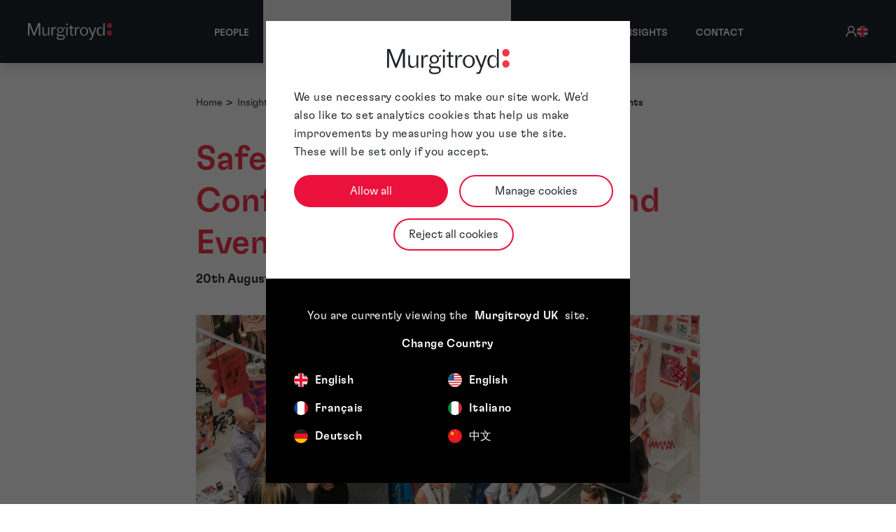

--- FILE ---
content_type: text/html; charset=UTF-8
request_url: https://www.murgitroyd.com/insights/trade-marks/safeguarding-your-ip-at-conferences-exhibitions-and-events
body_size: 24049
content:

    <!DOCTYPE html><html lang="en-GB" prefix="og: http://ogp.me/ns# fb: http://ogp.me/ns/fb#"><head><!-- Google Consent Mode --><script data-cookieconsent="ignore">
            window.dataLayer = window.dataLayer || [];
            function gtag() {
                dataLayer.push(arguments)
            }
            gtag("consent", "default", {
                ad_personalization: "denied",
                ad_storage: "denied",
                ad_user_data: "denied",
                analytics_storage: "denied",
                functionality_storage: "denied",
                personalization_storage: "denied",
                security_storage: "granted",
                wait_for_update: 500
            });
            gtag("set", "ads_data_redaction", true);
            gtag("set", "url_passthrough", true);
            </script><!-- End Google Consent Mode--><!-- Google Tag Manager --><script data-cookieconsent="ignore">
            (function(w,d,s,l,i){w[l]=w[l]||[];w[l].push({'gtm.start':
            new Date().getTime(),event:'gtm.js'});var f=d.getElementsByTagName(s)[0],
            j=d.createElement(s),dl=l!='dataLayer'?'&l='+l:'';j.async=true;j.src=
            'https://www.googletagmanager.com/gtm.js?id='+i+dl;f.parentNode.insertBefore(j,f);
            })(window,document,'script','dataLayer','GTM-NJ2G3P2');</script><!-- End Google Tag Manager --><!-- Cookiebot CMP--><script
            id="Cookiebot"
            src="https://consent.cookiebot.com/uc.js"
            data-cbid="be01bbc0-77a9-4f87-89fc-8372c99ca8d3"
            type="text/javascript"
            async
            ></script><!-- End Cookiebot CMP --><script>
                window.addEventListener("CookiebotOnDialogInit", function () {
                    if (Cookiebot.getDomainUrlParam("CookiebotScan") === "true") {
                        Cookiebot.setOutOfRegion();
                    }
                });
            </script><meta charset="utf-8"><meta name="viewport" content="width=device-width,minimum-scale=1"><link rel="dns-prefetch" href="https://handsomely-tayra.transforms.svdcdn.com"><link rel="preconnect" href="https://handsomely-tayra.transforms.svdcdn.com" crossorigin><link rel="apple-touch-icon" sizes="180x180" href="/apple-touch-icon.png"><link rel="icon" type="image/png" sizes="32x32" href="/favicon-32x32.png"><link rel="icon" type="image/png" sizes="16x16" href="/favicon-16x16.png"><link rel="manifest" href="/site.webmanifest"><link rel="mask-icon" href="/safari-pinned-tab.svg" color="#f4364c"><meta name="msapplication-TileColor" content="#d8d8d6"><meta name="theme-color" content="#ffffff"><link rel="preload" href="/fonts/GTFlexa/light.woff2" as="font" type="font/woff2" crossorigin><link rel="preload" href="/fonts/GTFlexa/regular.woff2" as="font" type="font/woff2" crossorigin><link rel="preload" href="/fonts/GTFlexa/medium.woff2" as="font" type="font/woff2" crossorigin><link rel="preload" href="/fonts/Financier/light.woff2" as="font" type="font/woff2" crossorigin><link rel="preload" href="/fonts/Financier/medium.woff2" as="font" type="font/woff2" crossorigin><link rel="preload" href="/fonts/Financier/medium-italic.woff2" as="font" type="font/woff2" crossorigin><style>
  @font-face {
    font-family: 'GT Flexa';
    font-style: normal;
    font-weight: 300;
    src: url('/fonts/GTFlexa/light.woff2') format('woff2');
    font-display: swap;
  }

   @font-face {
    font-family: 'GT Flexa';
    font-style: italic;
    font-weight: 300;
    src: url('/fonts/GTFlexa/light-italic.woff2') format('woff2');
    font-display: swap;
  }


  @font-face {
    font-family: 'GT Flexa';
    font-style: normal;
    font-weight: 400;
    src: url('/fonts/GTFlexa/regular.woff2') format('woff2');
    font-display: swap;
  }

  @font-face {
    font-family: 'GT Flexa';
    font-style: normal;
    font-weight: 500;
    src: url('/fonts/GTFlexa/medium.woff2') format('woff2');
    font-display: swap;
  }

   @font-face {
    font-family: 'Financier Display';
    font-style: normal;
    font-weight: 300;
    src: url('/fonts/Financier/light.woff2') format('woff2');
    font-display: swap;
  }

  @font-face {
    font-family: 'Financier Display';
    font-style: normal;
    font-weight: 500;
    src: url('/fonts/Financier/medium.woff2') format('woff2');
    font-display: swap;
  }

  @font-face {
    font-family: 'Financier Display';
    font-style: italic;
    font-weight: 500;
    src: url('/fonts/Financier/medium-italic.woff2') format('woff2');
    font-display: swap;
  }
</style><!-- Critical CSS --><!-- Critical CSS --><!-- Entry point --><script type="module">!function(){const e=document.createElement("link").relList;if(!(e&&e.supports&&e.supports("modulepreload"))){for(const e of document.querySelectorAll('link[rel="modulepreload"]'))r(e);new MutationObserver((e=>{for(const o of e)if("childList"===o.type)for(const e of o.addedNodes)if("LINK"===e.tagName&&"modulepreload"===e.rel)r(e);else if(e.querySelectorAll)for(const o of e.querySelectorAll("link[rel=modulepreload]"))r(o)})).observe(document,{childList:!0,subtree:!0})}function r(e){if(e.ep)return;e.ep=!0;const r=function(e){const r={};return e.integrity&&(r.integrity=e.integrity),e.referrerpolicy&&(r.referrerPolicy=e.referrerpolicy),"use-credentials"===e.crossorigin?r.credentials="include":"anonymous"===e.crossorigin?r.credentials="omit":r.credentials="same-origin",r}(e);fetch(e.href,r)}}();</script><script>!function(){var e=document.createElement("script");if(!("noModule"in e)&&"onbeforeload"in e){var t=!1;document.addEventListener("beforeload",(function(n){if(n.target===e)t=!0;else if(!n.target.hasAttribute("nomodule")||!t)return;n.preventDefault()}),!0),e.type="module",e.src=".",document.head.appendChild(e),e.remove()}}();</script><script src="https://www.murgitroyd.com/dist/assets/polyfills-legacy-517e1a08.js" nomodule onload="e=new CustomEvent(&#039;vite-script-loaded&#039;, {detail:{path: &#039;vite/legacy-polyfills-legacy&#039;}});document.dispatchEvent(e);" integrity="sha384-MdXpQXz+w8TMls5FiZ9MrZDXPM/vek3Xo3Gor4vTve5soQgal7SUc/Ky1u5gK7po"></script><script type="module" src="https://www.murgitroyd.com/dist/assets/insights-entry-c55db988.js" crossorigin onload="e=new CustomEvent(&#039;vite-script-loaded&#039;, {detail:{path: &#039;src/ts/insights-entry.ts&#039;}});document.dispatchEvent(e);" integrity="sha384-kXs61EqxoNuyGYo/SSbqbHUe8YhG+s2tqRKNxty5EHiD8w1hICQMzSwK03CBjlon"></script><link href="https://www.murgitroyd.com/dist/assets/typography-10a55cf9.js" rel="modulepreload" crossorigin integrity="sha384-pCxg1YYad+z30bOkp/hoA07JhyRSbBK8+T/7xtPy+ZbMr+q3AG0nnOVjxVXNYREf"><link href="https://www.murgitroyd.com/dist/assets/main-7aec441e.js" rel="modulepreload" crossorigin integrity="sha384-A9K8ShFrkjkMgwmTtvTyMaZtMjbBTbVJ0e+k5aA9vsa+HaoCmc9EvKn9tDF/77Ro"><link href="https://www.murgitroyd.com/dist/assets/typography-cc744646.css" rel="stylesheet" media="print" onload="this.media=&#039;all&#039;"><script src="https://www.murgitroyd.com/dist/assets/insights-entry-legacy-1d432ba9.js" nomodule onload="e=new CustomEvent(&#039;vite-script-loaded&#039;, {detail:{path: &#039;src/ts/insights-entry-legacy.ts&#039;}});document.dispatchEvent(e);" integrity="sha384-/2yBY6J7X/zNBSzK/EzrkQJ6qzYyweoXJVTx+t2BnJDDw9SF2i7mt6R90f5lgp5c"></script><!-- Entry point --><title>Safeguarding your IP at Conferences, Exhibitions and Events | News</title>
<script type="text/plain" data-cookieconsent="statistics">(function() {
var tag = document.createElement('script');
tag.src = "https://plausible.io/js/script.js";
tag.defer = true;
tag.setAttribute("data-domain", "murgitroyd.com");
var firstScriptTag = document.getElementsByTagName('script')[0];
firstScriptTag.parentNode.insertBefore(tag, firstScriptTag);
})();
</script><meta name="description" content="As we approach events season it&#039;s important to make sure you safeguard your IP at conferences and events. Find out how in the latest Murgitroyd Blog.">
<meta name="referrer" content="no-referrer-when-downgrade">
<meta name="robots" content="all">
<meta content="en_GB" property="og:locale">
<meta content="en_US" property="og:locale:alternate">
<meta content="Murgitroyd" property="og:site_name">
<meta content="website" property="og:type">
<meta content="https://www.murgitroyd.com/insights/trade-marks/safeguarding-your-ip-at-conferences-exhibitions-and-events" property="og:url">
<meta content="Safeguarding your IP at Conferences, Exhibitions and Events | News" property="og:title">
<meta content="As we approach events season it&#039;s important to make sure you safeguard your IP at conferences and events. Find out how in the latest Murgitroyd Blog." property="og:description">
<meta content="https://handsomely-tayra.transforms.svdcdn.com/production/Insights/Blogs/Safeguarding-your-IP-at-Conferences-Exhibitions-and-Events.jpg?w=1200&amp;h=630&amp;q=82&amp;auto=format&amp;fit=crop&amp;dm=1750254627&amp;s=34be966a41085cf22b65b0383c14bf1a" property="og:image">
<meta content="1200" property="og:image:width">
<meta content="630" property="og:image:height">
<meta content="https://uk.linkedin.com/company/murgitroyd" property="og:see_also">
<meta content="https://twitter.com/Murgitroyd" property="og:see_also">
<meta name="twitter:card" content="summary_large_image">
<meta name="twitter:site" content="@Murgitroyd">
<meta name="twitter:creator" content="@Murgitroyd">
<meta name="twitter:title" content="Safeguarding your IP at Conferences, Exhibitions and Events | News">
<meta name="twitter:description" content="As we approach events season it&#039;s important to make sure you safeguard your IP at conferences and events. Find out how in the latest Murgitroyd Blog.">
<meta name="twitter:image" content="https://handsomely-tayra.transforms.svdcdn.com/production/Insights/Blogs/Safeguarding-your-IP-at-Conferences-Exhibitions-and-Events.jpg?w=800&amp;h=418&amp;q=82&amp;auto=format&amp;fit=crop&amp;dm=1750254627&amp;s=c108775237582b348a4734449abbb5fe">
<meta name="twitter:image:width" content="800">
<meta name="twitter:image:height" content="418">
<link href="https://www.murgitroyd.com/insights/trade-marks/safeguarding-your-ip-at-conferences-exhibitions-and-events" rel="canonical">
<link href="https://www.murgitroyd.com/" rel="home">
<link type="text/plain" href="https://www.murgitroyd.com/humans.txt" rel="author">
<link href="https://www.murgitroyd.com/us/insights/trademarks/safeguarding-your-ip-at-conferences-exhibitions-and-events" rel="alternate" hreflang="en-us">
<link href="https://www.murgitroyd.com/insights/trade-marks/safeguarding-your-ip-at-conferences-exhibitions-and-events" rel="alternate" hreflang="x-default">
<link href="https://www.murgitroyd.com/insights/trade-marks/safeguarding-your-ip-at-conferences-exhibitions-and-events" rel="alternate" hreflang="en-gb">
<link href="https://www.murgitroyd.com/cpresources/fc6eebb8/assets/admin-bar-c_9w3Q5i.css" rel="stylesheet">
<style>@layer admin-bar {
            admin-bar {
                &:not(:defined) {
                    display: block;
                    height: var(--admin-bar-height, 43px);
                    
                    & > * {
                        display: none;
                    }
                }
            }
        }
</style></head><body class="relative antialiased flex flex-col min-h-screen"><span id="blitz-inject-1" class="blitz-inject" data-blitz-id="1" data-blitz-uri="/_dynamic" data-blitz-params="action=blitz/include/dynamic&amp;index=2353615145" data-blitz-property=""></span><header id="js-header" class="bg-murg-black z-40 fixed top-0 shadow-lg"><div class="w-[100vw]"><div class="mx-auto max-w-container items-center text-sm lg:px-10 xl:px-0 lg:flex lg:justify-between"><div class="flex items-center justify-between px-10 lg:px-0 py-5 w-full lg:w-auto m-auto lg:m-0"><a class="flex-none text-xl font-semibold w-full h-full max-w-[120px] lg:max-w-[100px] lg:max-w-[120px] lg:w-[100px] lg:w-[120px]"
       href="https://www.murgitroyd.com/"
       aria-label="Home"
    ><svg
      xmlns="http://www.w3.org/2000/svg"
      class="w-full h-full"
      viewBox="0 0 191.31 38.373"
      role="img"
      aria-label="Murgitroyd logo"
><g transform="translate(0 -0.001)"><g transform="translate(179.797 0.001)"><path
                  d="M509.687,53.548a5.666,5.666,0,1,1-5.665-5.665,5.665,5.665,0,0,1,5.665,5.665"
                  transform="translate(-498.264 -30.724)" fill="#f4364c"/><path
                  d="M509.618,6.1A5.756,5.756,0,1,1,503.862.347,5.756,5.756,0,0,1,509.618,6.1"
                  transform="translate(-498.105 -0.347)" fill="#f4364c"/></g><g transform="translate(0 0.001)"><path
                  d="M0,.347H4.6l9.384,23.441L23.327.347h4.407V28.841H24.7V4.83L15.083,28.879H12.727L3.078,4.906V28.841H0Z"
                  transform="translate(0 -0.347)" fill="#FFF"/><path
                  d="M107.118,26.66v19H104.23V39.767c-.684,3.989-3.191,6.269-6.763,6.269-3.647,0-6.079-2.242-6.079-6.725V26.66h2.887V38.286c0,3.343,1.482,5.395,4.407,5.395,3.723,0,5.547-3.039,5.547-5.889V26.66h2.887Z"
                  transform="translate(-58.401 -17.162)" fill="#FFF"/><path
                  d="M148.359,44.984v-19h2.887v5.623l1.633-4.483c.836-1.14,2.166-1.52,3.837-1.52a20.042,20.042,0,0,1,2.051.152v2.7a13.247,13.247,0,0,0-2.013-.19c-3.078,0-4.863,1.558-5.509,6.231V44.984Z"
                  transform="translate(-94.807 -16.49)" fill="#FFF"/><path
                  d="M186.865,38.29c-1.976.38-2.926,1.368-2.926,2.583,0,1.444.912,2.166,3.305,2.166h6.117c4.787,0,6.535,2.279,6.535,5.243,0,4.141-2.925,6.573-9.688,6.573-5.7,0-8.738-1.6-8.738-5.053a3.74,3.74,0,0,1,.836-2.546l3.077-1.6c-2.849-.342-3.8-1.861-3.8-3.761,0-1.937,1.444-3.305,4.293-3.989a6.062,6.062,0,0,1-3.419-5.7c0-3.457,2.469-6.611,7.37-6.611a6.856,6.856,0,0,1,6.5,3.913l.608-2.66a4.268,4.268,0,0,1,3.609-1.254v2.546a3,3,0,0,0-.646-.076,3.215,3.215,0,0,0-3.305,2.128,7.184,7.184,0,0,1,.3,2.014c0,3.647-2.849,6.5-7.143,6.5a9.619,9.619,0,0,1-2.887-.418Zm4.065,14.285c4.255,0,6.383-1.406,6.383-3.609,0-1.9-1.178-3.23-3.989-3.23H186.75c-1.861.684-2.887,1.786-2.887,3.078,0,2.546,1.976,3.761,5.965,3.761h1.1Zm-1.216-15.881a4.258,4.258,0,0,0,4.407-4.445,4.448,4.448,0,1,0-8.89,0A4.277,4.277,0,0,0,189.714,36.695Z"
                  transform="translate(-115.966 -16.483)" fill="#FFF"/><path
                  d="M240.84,30.094v-19h2.887v19Zm3.434-25.8a1.99,1.99,0,1,1-1.99-1.99,1.99,1.99,0,0,1,1.99,1.99Z"
                  transform="translate(-153.557 -1.6)" fill="#FFF"/><path
                  d="M260.977,20.474H257.71V18.118h3.267V13.293h2.887v4.825h4.407v2.356h-4.407V32.555c0,1.406.722,2.128,1.976,2.128H268.2v2.432h-3.609c-2.28,0-3.609-1.14-3.609-3.685V20.474Z"
                  transform="translate(-164.687 -8.62)" fill="#FFF"/><path
                  d="M295.641,44.984v-19h2.887v5.623l1.634-4.483c.836-1.14,2.165-1.52,3.837-1.52a20.056,20.056,0,0,1,2.052.152v2.7a13.251,13.251,0,0,0-2.014-.19c-3.077,0-4.863,1.558-5.509,6.231V44.984h-2.887Z"
                  transform="translate(-188.926 -16.49)" fill="#FFF"/><path
                  d="M346.4,35.486c0,5.813-4.1,9.878-9.308,9.878-5.167,0-9.346-4.065-9.346-9.878s4.179-9.878,9.346-9.878S346.4,29.673,346.4,35.486Zm-15.425,0c0,4.787,2.545,7.9,6.155,7.9,3.647,0,6.041-3.115,6.041-7.9,0-5.129-2.394-7.9-6.041-7.9C333.518,27.584,330.972,30.357,330.972,35.486Z"
                  transform="translate(-209.44 -16.49)" fill="#FFF"/><path
                  d="M389.288,45.846l-8.4-19.186H384.2l6.459,15.387,5.471-15.387h3.039L389.63,52.647c-.646,1.786-1.33,2.508-3.419,2.508h-3.267V52.685h2.394c1.292,0,1.634-.608,2.166-2.013l1.786-4.825Z"
                  transform="translate(-243.405 -17.162)" fill="#FFF"/><path
                  d="M448.917,22.8c-.836,4.179-3.533,6.421-7.067,6.421-4.1,0-7.9-3.23-7.9-9.992,0-6.649,3.875-9.764,7.94-9.764,3.533,0,6.193,2.166,7.029,6.268V.347H451.8V28.841h-2.887V22.8Zm-6,4.369c3.533,0,5.965-2.736,5.965-7.9,0-5.129-2.431-7.751-5.775-7.751-3.153,0-5.927,2.508-5.927,7.751,0,5.319,2.66,7.9,5.737,7.9Z"
                  transform="translate(-277.31 -0.347)" fill="#FFF"/></g></g></svg></a><div class="lg:hidden"><button
            type="button"
            class="inline-flex items-end justify-end gap-2 bg-murg-black p-2 align-middle text-sm font-medium text-white"
            aria-controls="navbar-collapse-basic"
            aria-label="Toggle navigation"
            @click="isMobileNavOpen = !isMobileNavOpen"
            :aria-expanded="isMobileNavOpen ? 'true' : 'false'"
        ><svg
                v-show="isMobileNavOpen"
                class="w-8 h-8"
                fill="#FFF"
                viewBox="0 0 16 16"
            ><path d="M4.646 4.646a.5.5 0 0 1 .708 0L8 7.293l2.646-2.647a.5.5 0 0 1 .708.708L8.707 8l2.647 2.646a.5.5 0 0 1-.708.708L8 8.707l-2.646 2.647a.5.5 0 0 1-.708-.708L7.293 8 4.646 5.354a.5.5 0 0 1 0-.708z"/></svg><svg
                v-show="!isMobileNavOpen"
                class="w-8 h-8"
                fill="#FFF"
                viewBox="0 0 16 16"
            ><path fill-rule="evenodd"
                      d="M2.5 12a.5.5 0 0 1 .5-.5h10a.5.5 0 0 1 0 1H3a.5.5 0 0 1-.5-.5zm0-4a.5.5 0 0 1 .5-.5h10a.5.5 0 0 1 0 1H3a.5.5 0 0 1-.5-.5zm0-4a.5.5 0 0 1 .5-.5h10a.5.5 0 0 1 0 1H3a.5.5 0 0 1-.5-.5z"/></svg></button></div></div><nav
    v-show="isDesktop || isMobileNavOpen"
    class="h-[88svh] lg:h-full lg:flex lg:items-center lg:justify-between overflow-scroll lg:overflow-auto"
    aria-label="Primary navigation"
><div class="mx-auto mt-0 flex flex-col lg:flex-row lg:items-center lg:justify-start"><div class="flex w-full items-center bg-murg-grey-dark z-50 px-10 py-4 text-sm text-white focus:bg-murg-red focus:text-white lg:hidden lg:border-t-4 lg:border-transparent lg:px-3 lg:py-8 lg:hover:border-t-murg-red lg:px-5"><header-icons v-if="!isDesktop"></header-icons></div><a
    href="https://www.murgitroyd.com/people"
    class="w-full items-center px-10 py-3 text-sm font-medium uppercase tracking-normal text-white focus:bg-murg-red focus:text-white lg:border-t-4 lg:border-transparent lg:px-3 lg:py-8 lg:hover:border-t-murg-red xl:px-5 whitespace-nowrap"
            >People</a><div class="dropdown group/dropdown z-40" v-dropdown><button type="button" class="dropdown-trigger group/button flex text-sm tracking-normal items-center w-full text-white font-medium px-10 lg:px-3 lg:px-5 py-3 lg:py-8 lg:border-t-4 lg:border-transparent lg:hover:border-t-murg-red focus:bg-murg-red focus:text-white uppercase" aria-expanded="false" aria-controls="dropdown-52-menu">
		Services
		<span class="ml-2 text-murg-red motion-reduce:transition-[color] motion-safe:transition-[color,transform] duration-200 group-[.open]/dropdown:rotate-180 group-[.open]/dropdown:text-white group-focus/button:text-white"><svg
    xmlns="http://www.w3.org/2000/svg"
    viewBox="0 0 16 16"
    height="10"
    width="10"
    fill="none"
    role="img"
    aria-label="Caret icon"
><path
        d="M2 5L8.16086 10.6869C8.35239 10.8637 8.64761 10.8637 8.83914 10.6869L15 5"
        stroke="currentColor"
        stroke-width="2"
        stroke-linecap="round"
    /></svg></span></button><div id="dropdown-52-menu" class="hidden flex-col justify-evenly bg-white group-[.open]/dropdown:flex lg:absolute lg:left-1/2 lg:-translate-x-1/2 lg:top-full lg:z-10 lg:w-full lg:flex-row lg:max-w-[90rem] transform-gpu"><div class="w-full py-5 lg:py-8 px-10"><div class="flex flex-col lg:flex-row lg:flex-wrap"><div class="lg:w-1/2 lg:pr-5 flex flex-col lg:pb-3 lg:border-r"><div class="flex flex-col pb-5 lg:pb-3"><a
        href="https://www.murgitroyd.com/services/attorney-services"
        class="flex items-center gap-x-3.5 text-base lg:text-xl font-medium text-murg-black hover:underline hover:text-murg-red focus:ring-2 focus:ring-blue-500 lg:px-3 lg:py-2"
                    >
        Attorney services
    </a><div class="flex flex-col"><a
    href="https://www.murgitroyd.com/services/attorney-services/patents"
    class="flex items-center gap-x-3.5 py-1 text-sm text-murg-black hover:underline hover:text-murg-red focus:ring-2 focus:ring-blue-500 lg:px-3 py-1"
            >
    Patents
</a><a
    href="https://www.murgitroyd.com/services/attorney-services/trade-marks"
    class="flex items-center gap-x-3.5 py-1 text-sm text-murg-black hover:underline hover:text-murg-red focus:ring-2 focus:ring-blue-500 lg:px-3 py-1"
            >
    Trade Marks &amp; Brand Protection
</a><a
    href="https://www.murgitroyd.com/services/attorney-services/design-protection"
    class="flex items-center gap-x-3.5 py-1 text-sm text-murg-black hover:underline hover:text-murg-red focus:ring-2 focus:ring-blue-500 lg:px-3 py-1"
            >
    Design Protection
</a><a
    href="https://www.murgitroyd.com/services/attorney-services/copyright"
    class="flex items-center gap-x-3.5 py-1 text-sm text-murg-black hover:underline hover:text-murg-red focus:ring-2 focus:ring-blue-500 lg:px-3 py-1"
            >
    Copyright
</a><a
    href="https://www.murgitroyd.com/services/attorney-services/domain-name"
    class="flex items-center gap-x-3.5 py-1 text-sm text-murg-black hover:underline hover:text-murg-red focus:ring-2 focus:ring-blue-500 lg:px-3 py-1"
            >
    Domain Name
</a><a
    href="https://www.murgitroyd.com/services/attorney-services/due-diligence"
    class="flex items-center gap-x-3.5 py-1 text-sm text-murg-black hover:underline hover:text-murg-red focus:ring-2 focus:ring-blue-500 lg:px-3 py-1"
            >
    Due Diligence
</a><a
    href="https://www.murgitroyd.com/services/attorney-services/ip-audits"
    class="flex items-center gap-x-3.5 py-1 text-sm text-murg-black hover:underline hover:text-murg-red focus:ring-2 focus:ring-blue-500 lg:px-3 py-1"
            >
    IP Audits
</a><a
    href="https://www.murgitroyd.com/services/attorney-services/ip-strategy-portfolio-management"
    class="flex items-center gap-x-3.5 py-1 text-sm text-murg-black hover:underline hover:text-murg-red focus:ring-2 focus:ring-blue-500 lg:px-3 py-1"
            >
    IP Strategy &amp; Portfolio Management
</a><a
    href="https://www.murgitroyd.com/services/attorney-services/litigation-support"
    class="flex items-center gap-x-3.5 py-1 text-sm text-murg-black hover:underline hover:text-murg-red focus:ring-2 focus:ring-blue-500 lg:px-3 py-1"
            >
    Litigation Support
</a><a
    href="https://www.murgitroyd.com/services/attorney-services/patent-box"
    class="flex items-center gap-x-3.5 py-1 text-sm text-murg-black hover:underline hover:text-murg-red focus:ring-2 focus:ring-blue-500 lg:px-3 py-1"
            >
    Patent Box
</a><a
    href="https://www.murgitroyd.com/services/attorney-services/patent-oppositions-appeals"
    class="flex items-center gap-x-3.5 py-1 text-sm text-murg-black hover:underline hover:text-murg-red focus:ring-2 focus:ring-blue-500 lg:px-3 py-1"
            >
    Patent Oppositions &amp; Appeals
</a><a
    href="https://www.murgitroyd.com/services/attorney-services/trade-mark-oppositions-appeals"
    class="flex items-center gap-x-3.5 py-1 text-sm text-murg-black hover:underline hover:text-murg-red focus:ring-2 focus:ring-blue-500 lg:px-3 py-1"
            >
    Trade Mark Oppositions &amp; Appeals
</a><a
    href="https://www.murgitroyd.com/services/attorney-services/trade-secrets"
    class="flex items-center gap-x-3.5 py-1 text-sm text-murg-black hover:underline hover:text-murg-red focus:ring-2 focus:ring-blue-500 lg:px-3 py-1"
            >
    Trade Secrets
</a></div></div></div><div class="lg:w-1/2 lg:pl-10 flex flex-col lg:border-r"><div class="flex flex-col pb-5 lg:pb-3"><a
        href="https://www.murgitroyd.com/services/managed-services"
        class="flex items-center gap-x-3.5 text-base lg:text-xl font-medium text-murg-black hover:underline hover:text-murg-red focus:ring-2 focus:ring-blue-500 lg:px-3 lg:py-2"
                    >
        Managed services
    </a><div class="flex flex-col"><a
    href="https://www.murgitroyd.com/services/managed-services/docketing"
    class="flex items-center gap-x-3.5 py-1 text-sm text-murg-black hover:underline hover:text-murg-red focus:ring-2 focus:ring-blue-500 lg:px-3 py-1"
            >
    Docketing
</a><a
    href="https://www.murgitroyd.com/services/managed-services/european-patent-validations"
    class="flex items-center gap-x-3.5 py-1 text-sm text-murg-black hover:underline hover:text-murg-red focus:ring-2 focus:ring-blue-500 lg:px-3 py-1"
            >
    European Patent Validations
</a><a
    href="https://www.murgitroyd.com/services/managed-services/global-ip-filing"
    class="flex items-center gap-x-3.5 py-1 text-sm text-murg-black hover:underline hover:text-murg-red focus:ring-2 focus:ring-blue-500 lg:px-3 py-1"
            >
    Global IP Filing
</a><a
    href="https://www.murgitroyd.com/services/managed-services/legal-translations"
    class="flex items-center gap-x-3.5 py-1 text-sm text-murg-black hover:underline hover:text-murg-red focus:ring-2 focus:ring-blue-500 lg:px-3 py-1"
            >
    Legal Translations
</a><a
    href="https://www.murgitroyd.com/services/managed-services/patent-drawings"
    class="flex items-center gap-x-3.5 py-1 text-sm text-murg-black hover:underline hover:text-murg-red focus:ring-2 focus:ring-blue-500 lg:px-3 py-1"
            >
    Patent Drawings
</a><a
    href="https://www.murgitroyd.com/services/managed-services/patent-searching"
    class="flex items-center gap-x-3.5 py-1 text-sm text-murg-black hover:underline hover:text-murg-red focus:ring-2 focus:ring-blue-500 lg:px-3 py-1"
            >
    Patent Searching
</a><a
    href="https://www.murgitroyd.com/services/managed-services/paralegal-services"
    class="flex items-center gap-x-3.5 py-1 text-sm text-murg-black hover:underline hover:text-murg-red focus:ring-2 focus:ring-blue-500 lg:px-3 py-1"
            >
    Paralegal Services
</a><a
    href="https://www.murgitroyd.com/services/managed-services/renewals"
    class="flex items-center gap-x-3.5 py-1 text-sm text-murg-black hover:underline hover:text-murg-red focus:ring-2 focus:ring-blue-500 lg:px-3 py-1"
            >
    Renewals
</a><a
    href="https://www.murgitroyd.com/services/managed-services/watching-services"
    class="flex items-center gap-x-3.5 py-1 text-sm text-murg-black hover:underline hover:text-murg-red focus:ring-2 focus:ring-blue-500 lg:px-3 py-1"
            >
    Watching Services
</a></div></div></div></div></div><div class="hidden lg:block py-8 pr-10 w-full lg:max-w-lg "><a class="group text-murg-black" href="https://www.murgitroyd.com/services/attorney-services/the-unified-patent-court"><div class="shadow-[0_3px_40px_#00000029] mb-6 p-3 xl:max-w-[25rem] group-hover:bg-murg-red group-hover:text-white motion-safe:transition-[color, background-color] motion-safe:duration-500"><p class="text-xl font-medium mb-2">The Unified Patent Court</p><div class="text-base rich-text font-normal line-clamp-4"><p>European patent attorneys delivering strategic, commercially focused guidance on the Unified Patent Court to protect innovation and support effective patent enforcement.</p></div><div class="overflow-hidden mt-3"><svg class="w-10 h-3 -translate-x-1/2 group-hover:translate-x-0 motion-safe:transition-transform motion-safe:duration-500 text-murg-red group-hover:text-white" width="42.418" height="10.828" xmlns="http://www.w3.org/2000/svg" viewBox="0 0 42.418 10.828" fill="none"><path d="M0,5.414 L38,5.414" stroke="currentColor" stroke-linecap="round" stroke-width="2"></path><path d="M34,1.414 L38,5.414 L34,9.414" fill="none" stroke="currentColor" stroke-linecap="round" stroke-width="2"></path></svg></div></div></a><a class="group text-murg-black" href="https://www.murgitroyd.com/services/attorney-services/the-unitary-patent"><div class="shadow-[0_3px_40px_#00000029] mb-6 p-3 xl:max-w-[25rem] group-hover:bg-murg-red group-hover:text-white motion-safe:transition-[color, background-color] motion-safe:duration-500"><p class="text-xl font-medium mb-2">The Unitary Patent</p><div class="text-base rich-text font-normal line-clamp-4"><p>We help businesses unlock the benefits of the Unitary Patent; simplifying protection, reducing administrative burden, and enabling broader European coverage with confidence.</p></div><div class="overflow-hidden mt-3"><svg class="w-10 h-3 -translate-x-1/2 group-hover:translate-x-0 motion-safe:transition-transform motion-safe:duration-500 text-murg-red group-hover:text-white" width="42.418" height="10.828" xmlns="http://www.w3.org/2000/svg" viewBox="0 0 42.418 10.828" fill="none"><path d="M0,5.414 L38,5.414" stroke="currentColor" stroke-linecap="round" stroke-width="2"></path><path d="M34,1.414 L38,5.414 L34,9.414" fill="none" stroke="currentColor" stroke-linecap="round" stroke-width="2"></path></svg></div></div></a></div></div></div><div class="dropdown group/dropdown z-40" v-dropdown><button type="button" class="dropdown-trigger group/button flex text-sm tracking-normal items-center w-full text-white font-medium px-10 lg:px-3 lg:px-5 py-3 lg:py-8 lg:border-t-4 lg:border-transparent lg:hover:border-t-murg-red focus:bg-murg-red focus:text-white uppercase" aria-expanded="false" aria-controls="dropdown-53-menu">
		Sectors
		<span class="ml-2 text-murg-red motion-reduce:transition-[color] motion-safe:transition-[color,transform] duration-200 group-[.open]/dropdown:rotate-180 group-[.open]/dropdown:text-white group-focus/button:text-white"><svg
    xmlns="http://www.w3.org/2000/svg"
    viewBox="0 0 16 16"
    height="10"
    width="10"
    fill="none"
    role="img"
    aria-label="Caret icon"
><path
        d="M2 5L8.16086 10.6869C8.35239 10.8637 8.64761 10.8637 8.83914 10.6869L15 5"
        stroke="currentColor"
        stroke-width="2"
        stroke-linecap="round"
    /></svg></span></button><div id="dropdown-53-menu" class="hidden flex-col justify-evenly bg-white group-[.open]/dropdown:flex lg:absolute lg:left-1/2 lg:-translate-x-1/2 lg:top-full lg:z-10 lg:w-full lg:flex-row lg:max-w-[90rem] transform-gpu"><div class="w-full py-5 lg:py-8 px-10"><div class="flex flex-col lg:flex-row lg:flex-wrap"><div class="lg:w-1/2 lg:pr-5 flex flex-col lg:pb-3 lg:border-r"><div class="flex flex-col pb-5 lg:pb-3"><a
        href="https://www.murgitroyd.com/sectors/automotive-engineering-energy"
        class="flex items-center gap-x-3.5 text-base lg:text-xl font-medium text-murg-black hover:underline hover:text-murg-red focus:ring-2 focus:ring-blue-500 lg:px-3 lg:py-2"
                    >
        Automotive, Engineering &amp; Energy
    </a><div class="flex flex-col"><a
    href="https://www.murgitroyd.com/sectors/automotive-engineering-energy/automotive-electric-autonomous-vehicles"
    class="flex items-center gap-x-3.5 py-1 text-sm text-murg-black hover:underline hover:text-murg-red focus:ring-2 focus:ring-blue-500 lg:px-3 py-1"
            >
    Electric &amp; Autonomous Vehicles
</a><a
    href="https://www.murgitroyd.com/sectors/automotive-engineering-energy/oil-gas"
    class="flex items-center gap-x-3.5 py-1 text-sm text-murg-black hover:underline hover:text-murg-red focus:ring-2 focus:ring-blue-500 lg:px-3 py-1"
            >
    Oil &amp; Gas
</a><a
    href="https://www.murgitroyd.com/sectors/automotive-engineering-energy/renewable-energy"
    class="flex items-center gap-x-3.5 py-1 text-sm text-murg-black hover:underline hover:text-murg-red focus:ring-2 focus:ring-blue-500 lg:px-3 py-1"
            >
    Renewable Energy
</a></div></div><div class="flex flex-col pb-5 lg:pb-3"><a
        href="https://www.murgitroyd.com/sectors/brands-services-retail"
        class="flex items-center gap-x-3.5 text-base lg:text-xl font-medium text-murg-black hover:underline hover:text-murg-red focus:ring-2 focus:ring-blue-500 lg:px-3 lg:py-2"
                    >
        Brands, Services &amp; Retail
    </a><div class="flex flex-col"><a
    href="https://www.murgitroyd.com/sectors/brands-services-retail/creative-agencies"
    class="flex items-center gap-x-3.5 py-1 text-sm text-murg-black hover:underline hover:text-murg-red focus:ring-2 focus:ring-blue-500 lg:px-3 py-1"
            >
    Creative Agencies
</a><a
    href="https://www.murgitroyd.com/sectors/brands-services-retail/fashion-luxury-brands"
    class="flex items-center gap-x-3.5 py-1 text-sm text-murg-black hover:underline hover:text-murg-red focus:ring-2 focus:ring-blue-500 lg:px-3 py-1"
            >
    Fashion &amp; Luxury Brands
</a><a
    href="https://www.murgitroyd.com/sectors/brands-services-retail/food-and-drink"
    class="flex items-center gap-x-3.5 py-1 text-sm text-murg-black hover:underline hover:text-murg-red focus:ring-2 focus:ring-blue-500 lg:px-3 py-1"
            >
    Food &amp; Drink
</a><a
    href="https://www.murgitroyd.com/sectors/brands-services-retail/media-entertainment"
    class="flex items-center gap-x-3.5 py-1 text-sm text-murg-black hover:underline hover:text-murg-red focus:ring-2 focus:ring-blue-500 lg:px-3 py-1"
            >
    Media &amp; Entertainment
</a></div></div><div class="flex flex-col pb-5 lg:pb-3"><a
        href="https://www.murgitroyd.com/sectors/chemistry-and-materials"
        class="flex items-center gap-x-3.5 text-base lg:text-xl font-medium text-murg-black hover:underline hover:text-murg-red focus:ring-2 focus:ring-blue-500 lg:px-3 lg:py-2"
                    >
        Chemistry &amp; Materials
    </a><div class="flex flex-col"><a
    href="https://www.murgitroyd.com/sectors/chemistry-and-materials/advanced-materials"
    class="flex items-center gap-x-3.5 py-1 text-sm text-murg-black hover:underline hover:text-murg-red focus:ring-2 focus:ring-blue-500 lg:px-3 py-1"
            >
    Advanced Materials
</a><a
    href="https://www.murgitroyd.com/sectors/chemistry-and-materials/battery-technology"
    class="flex items-center gap-x-3.5 py-1 text-sm text-murg-black hover:underline hover:text-murg-red focus:ring-2 focus:ring-blue-500 lg:px-3 py-1"
            >
    Battery Technology
</a><a
    href="https://www.murgitroyd.com/sectors/chemistry-and-materials/food-technology"
    class="flex items-center gap-x-3.5 py-1 text-sm text-murg-black hover:underline hover:text-murg-red focus:ring-2 focus:ring-blue-500 lg:px-3 py-1"
            >
    Food Technology
</a><a
    href="https://www.murgitroyd.com/sectors/chemistry-and-materials/green-chemistry"
    class="flex items-center gap-x-3.5 py-1 text-sm text-murg-black hover:underline hover:text-murg-red focus:ring-2 focus:ring-blue-500 lg:px-3 py-1"
            >
    Green Chemistry
</a><a
    href="https://www.murgitroyd.com/sectors/chemistry-and-materials/polymers"
    class="flex items-center gap-x-3.5 py-1 text-sm text-murg-black hover:underline hover:text-murg-red focus:ring-2 focus:ring-blue-500 lg:px-3 py-1"
            >
    Polymers
</a></div></div></div><div class="lg:w-1/2 lg:pl-10 flex flex-col "><div class="flex flex-col pb-5 lg:pb-3"><a
        href="https://www.murgitroyd.com/sectors/life-sciences-healthcare"
        class="flex items-center gap-x-3.5 text-base lg:text-xl font-medium text-murg-black hover:underline hover:text-murg-red focus:ring-2 focus:ring-blue-500 lg:px-3 lg:py-2"
                    >
        Life Sciences &amp; Healthcare
    </a><div class="flex flex-col"><a
    href="https://www.murgitroyd.com/sectors/life-sciences-healthcare/biology"
    class="flex items-center gap-x-3.5 py-1 text-sm text-murg-black hover:underline hover:text-murg-red focus:ring-2 focus:ring-blue-500 lg:px-3 py-1"
            >
    Biology
</a><a
    href="https://www.murgitroyd.com/sectors/life-sciences-healthcare/crispr"
    class="flex items-center gap-x-3.5 py-1 text-sm text-murg-black hover:underline hover:text-murg-red focus:ring-2 focus:ring-blue-500 lg:px-3 py-1"
            >
    CRISPR
</a><a
    href="https://www.murgitroyd.com/sectors/life-sciences-healthcare/medical-devices"
    class="flex items-center gap-x-3.5 py-1 text-sm text-murg-black hover:underline hover:text-murg-red focus:ring-2 focus:ring-blue-500 lg:px-3 py-1"
            >
    Medical Devices
</a><a
    href="https://www.murgitroyd.com/sectors/life-sciences-healthcare/pharmaceutical"
    class="flex items-center gap-x-3.5 py-1 text-sm text-murg-black hover:underline hover:text-murg-red focus:ring-2 focus:ring-blue-500 lg:px-3 py-1"
            >
    Pharmaceuticals
</a></div></div><div class="flex flex-col pb-5 lg:pb-3"><a
        href="https://www.murgitroyd.com/sectors/technology-media-telecoms"
        class="flex items-center gap-x-3.5 text-base lg:text-xl font-medium text-murg-black hover:underline hover:text-murg-red focus:ring-2 focus:ring-blue-500 lg:px-3 lg:py-2"
                    >
        Technology, Media &amp; Telecoms
    </a><div class="flex flex-col"><a
    href="https://www.murgitroyd.com/sectors/technology-media-telecoms/artificial-intelligence"
    class="flex items-center gap-x-3.5 py-1 text-sm text-murg-black hover:underline hover:text-murg-red focus:ring-2 focus:ring-blue-500 lg:px-3 py-1"
            >
    Artificial Intelligence
</a><a
    href="https://www.murgitroyd.com/sectors/technology-media-telecoms/blockchain-cryptography-mathematics"
    class="flex items-center gap-x-3.5 py-1 text-sm text-murg-black hover:underline hover:text-murg-red focus:ring-2 focus:ring-blue-500 lg:px-3 py-1"
            >
    Blockchain, Cryptography &amp; Mathematics
</a><a
    href="https://www.murgitroyd.com/sectors/technology-media-telecoms/communication-technologies-and-iot"
    class="flex items-center gap-x-3.5 py-1 text-sm text-murg-black hover:underline hover:text-murg-red focus:ring-2 focus:ring-blue-500 lg:px-3 py-1"
            >
    Communication Technologies &amp; IoT
</a><a
    href="https://www.murgitroyd.com/sectors/technology-media-telecoms/electronics-and-chip-architecture"
    class="flex items-center gap-x-3.5 py-1 text-sm text-murg-black hover:underline hover:text-murg-red focus:ring-2 focus:ring-blue-500 lg:px-3 py-1"
            >
    Electronics &amp; Chip Architecture
</a><a
    href="https://www.murgitroyd.com/sectors/technology-media-telecoms/fintech"
    class="flex items-center gap-x-3.5 py-1 text-sm text-murg-black hover:underline hover:text-murg-red focus:ring-2 focus:ring-blue-500 lg:px-3 py-1"
            >
    Fintech
</a><a
    href="https://www.murgitroyd.com/sectors/technology-media-telecoms/games-and-metaverse"
    class="flex items-center gap-x-3.5 py-1 text-sm text-murg-black hover:underline hover:text-murg-red focus:ring-2 focus:ring-blue-500 lg:px-3 py-1"
            >
    Games &amp; Metaverse
</a><a
    href="https://www.murgitroyd.com/sectors/technology-media-telecoms/software-and-quantum-computing"
    class="flex items-center gap-x-3.5 py-1 text-sm text-murg-black hover:underline hover:text-murg-red focus:ring-2 focus:ring-blue-500 lg:px-3 py-1"
            >
    Software &amp; Quantum Computing
</a></div></div></div></div></div><a href="https://www.murgitroyd.com/sectors" class="hidden bg-murg-black lg:flex w-full lg:max-w-lg relative overflow-hidden"  ><div class="absolute top-0 bottom-0 right-0 w-full opacity-50 flex items-center justify-center"><svg class="max-w-full text-white" viewBox="0 0 695 694.932"><defs><clipPath id="usimhfmfyw-icon-circles-clip-path"><rect width="695" height="694.932" fill="none"></rect></clipPath><clipPath id="usimhfmfyw-icon-circles-clip-path-2"><rect width="694.999" height="694.933" fill="none" stroke="currentColor" stroke-width="1"></rect></clipPath><clipPath id="usimhfmfyw-icon-circles-clip-path-3"><rect width="695" height="694.932" fill="none" stroke="currentColor" stroke-width="1"></rect></clipPath><clipPath id="usimhfmfyw-icon-circles-clip-path-5"><rect width="651.847" height="651.783" fill="none" stroke="currentColor" stroke-width="1"></rect></clipPath><clipPath id="usimhfmfyw-icon-circles-clip-path-6"><rect width="608.694" height="608.635" fill="none" stroke="currentColor" stroke-width="1"></rect></clipPath><clipPath id="usimhfmfyw-icon-circles-clip-path-7"><rect width="565.538" height="565.486" fill="none" stroke="currentColor" stroke-width="1"></rect></clipPath><clipPath id="usimhfmfyw-icon-circles-clip-path-8"><rect width="522.385" height="522.337" fill="none" stroke="currentColor" stroke-width="1"></rect></clipPath><clipPath id="usimhfmfyw-icon-circles-clip-path-9"><rect width="479.231" height="479.188" fill="none" stroke="currentColor" stroke-width="1"></rect></clipPath><clipPath id="usimhfmfyw-icon-circles-clip-path-10"><rect width="436.079" height="436.036" fill="none" stroke="currentColor" stroke-width="1"></rect></clipPath><clipPath id="usimhfmfyw-icon-circles-clip-path-11"><rect width="392.926" height="392.887" fill="none" stroke="currentColor" stroke-width="1"></rect></clipPath><clipPath id="usimhfmfyw-icon-circles-clip-path-12"><rect width="349.773" height="349.738" fill="none" stroke="currentColor" stroke-width="1"></rect></clipPath></defs><g clip-path="url(#usimhfmfyw-icon-circles-clip-path)"><g transform="translate(0 -0.001)"><g clip-path="url(#usimhfmfyw-icon-circles-clip-path-2)"><g transform="translate(0 0.001)"><g><g clip-path="url(#usimhfmfyw-icon-circles-clip-path-3)"><g opacity="0.1"><g><g clip-path="url(#usimhfmfyw-icon-circles-clip-path-3)"><path d="M695.142,347.763c0,191.829-155.48,347.31-347.267,347.31S.5,539.57.5,347.763,156.068.5,347.876.5,695.142,156,695.142,347.763" transform="translate(-0.322 -0.319)" fill="none" stroke="currentColor" stroke-width="1"></path></g></g></g><g transform="translate(21.577 21.576)" opacity="0.2"><g><g clip-path="url(#usimhfmfyw-icon-circles-clip-path-5)"><path d="M712.46,386.661c0,179.912-145.821,325.734-325.693,325.734s-325.8-145.842-325.8-325.734,145.9-325.693,325.8-325.693S712.46,206.81,712.46,386.661" transform="translate(-60.793 -60.79)" fill="none" stroke="currentColor" stroke-width="1"></path></g></g></g><g transform="translate(43.154 43.153)" opacity="0.3"><g><g clip-path="url(#usimhfmfyw-icon-circles-clip-path-6)"><path d="M729.778,425.56c0,168-136.162,304.158-304.12,304.158S121.443,593.536,121.443,425.56,257.682,121.44,425.659,121.44s304.12,136.182,304.12,304.12" transform="translate(-121.265 -121.262)" fill="none" stroke="currentColor" stroke-width="1"></path></g></g></g><g transform="translate(64.73 64.729)" opacity="0.4"><g><g clip-path="url(#usimhfmfyw-icon-circles-clip-path-7)"><path d="M747.1,464.458c0,156.078-126.5,282.582-282.547,282.582S181.914,620.519,181.914,464.458,308.488,181.912,464.549,181.912,747.1,308.433,747.1,464.458" transform="translate(-181.736 -181.733)" fill="none" stroke="currentColor" stroke-width="1"></path></g></g></g><g transform="translate(86.307 86.305)" opacity="0.5"><g><g clip-path="url(#usimhfmfyw-icon-circles-clip-path-8)"><path d="M764.414,503.357c0,144.161-116.844,261.006-260.973,261.006S242.385,647.5,242.385,503.357,359.3,242.384,503.44,242.384,764.414,359.245,764.414,503.357" transform="translate(-242.207 -242.204)" fill="none" stroke="currentColor" stroke-width="1"></path></g></g></g><g transform="translate(107.884 107.881)" opacity="0.6"><g><g clip-path="url(#usimhfmfyw-icon-circles-clip-path-9)"><path d="M781.732,542.254c0,132.244-107.185,239.43-239.4,239.43s-239.475-107.2-239.475-239.43,107.246-239.4,239.475-239.4,239.4,107.2,239.4,239.4" transform="translate(-302.679 -302.674)" fill="none" stroke="currentColor" stroke-width="1"></path></g></g></g><g transform="translate(129.46 129.461)" opacity="0.7"><g><g clip-path="url(#usimhfmfyw-icon-circles-clip-path-10)"><path d="M799.05,581.153c0,120.327-97.526,217.854-217.827,217.854s-217.9-97.54-217.9-217.854,97.582-217.827,217.9-217.827S799.05,460.867,799.05,581.153" transform="translate(-363.15 -363.149)" fill="none" stroke="currentColor" stroke-width="1"></path></g></g></g><g transform="translate(151.037 151.037)" opacity="0.8"><g><g clip-path="url(#usimhfmfyw-icon-circles-clip-path-11)"><path d="M816.367,620.051c0,108.41-87.867,196.278-196.253,196.278S423.8,728.449,423.8,620.051,511.716,423.8,620.114,423.8s196.253,87.88,196.253,196.253" transform="translate(-423.621 -423.62)" fill="none" stroke="currentColor" stroke-width="1"></path></g></g></g><g transform="translate(172.614 172.614)" opacity="0.9"><g><g clip-path="url(#usimhfmfyw-icon-circles-clip-path-12)"><path d="M833.686,658.95a174.687,174.687,0,0,1-174.68,174.7c-96.472,0-174.735-78.22-174.735-174.7s78.253-174.68,174.735-174.68a174.682,174.682,0,0,1,174.68,174.68" transform="translate(-484.093 -484.092)" fill="none" stroke="currentColor" stroke-width="1"></path></g></g></g><path d="M851,697.848A153.131,153.131,0,1,1,697.9,544.742,153.113,153.113,0,0,1,851,697.848" transform="translate(-350.373 -350.373)" fill="none" stroke="currentColor" stroke-width="1"></path><path d="M868.321,736.747A131.554,131.554,0,1,1,736.788,605.213,131.539,131.539,0,0,1,868.321,736.747" transform="translate(-389.268 -389.268)" fill="none" stroke="currentColor" stroke-width="1"></path><path d="M885.639,775.645a109.977,109.977,0,1,1-109.96-109.96,109.964,109.964,0,0,1,109.96,109.96" transform="translate(-428.162 -428.162)" fill="none" stroke="currentColor" stroke-width="1"></path></g></g></g></g></g></g></svg></div><div class="relative z-10 m-auto text-start text-white w-full p-8"><p class="h1 mx-auto text-center">Sectors</p></div></a></div></div><div class="dropdown group/dropdown z-40" v-dropdown><button type="button" class="dropdown-trigger group/button flex text-sm tracking-normal items-center w-full text-white font-medium px-10 lg:px-3 lg:px-5 py-3 lg:py-8 lg:border-t-4 lg:border-transparent lg:hover:border-t-murg-red focus:bg-murg-red focus:text-white uppercase" aria-expanded="false" aria-controls="dropdown-54-menu">
		About
		<span class="ml-2 text-murg-red motion-reduce:transition-[color] motion-safe:transition-[color,transform] duration-200 group-[.open]/dropdown:rotate-180 group-[.open]/dropdown:text-white group-focus/button:text-white"><svg
    xmlns="http://www.w3.org/2000/svg"
    viewBox="0 0 16 16"
    height="10"
    width="10"
    fill="none"
    role="img"
    aria-label="Caret icon"
><path
        d="M2 5L8.16086 10.6869C8.35239 10.8637 8.64761 10.8637 8.83914 10.6869L15 5"
        stroke="currentColor"
        stroke-width="2"
        stroke-linecap="round"
    /></svg></span></button><div id="dropdown-54-menu" class="hidden flex-col justify-evenly bg-white group-[.open]/dropdown:flex lg:absolute lg:left-1/2 lg:-translate-x-1/2 lg:top-full lg:z-10 lg:w-full lg:flex-row lg:max-w-[90rem] transform-gpu"><div class="w-full py-5 lg:py-8 px-10"><div class="flex flex-col lg:flex-row lg:flex-wrap"><div class="lg:w-1/2 lg:pr-5 flex flex-col lg:pb-3 lg:border-r"><div class="flex flex-col pb-5 lg:pb-3"><a
        href="https://www.murgitroyd.com/about"
        class="flex items-center gap-x-3.5 text-base lg:text-xl font-medium text-murg-black hover:underline hover:text-murg-red focus:ring-2 focus:ring-blue-500 lg:px-3 lg:py-2"
                    >
        About
    </a></div><div class="flex flex-col pb-5 lg:pb-3"><a
        href="https://www.murgitroyd.com/offices"
        class="flex items-center gap-x-3.5 text-base lg:text-xl font-medium text-murg-black hover:underline hover:text-murg-red focus:ring-2 focus:ring-blue-500 lg:px-3 lg:py-2"
                    >
        Offices
    </a></div><div class="flex flex-col pb-5 lg:pb-3"><a
        href="https://www.murgitroyd.com/about/jurisdictions"
        class="flex items-center gap-x-3.5 text-base lg:text-xl font-medium text-murg-black hover:underline hover:text-murg-red focus:ring-2 focus:ring-blue-500 lg:px-3 lg:py-2"
                    >
        Jurisdictions
    </a></div><div class="flex flex-col pb-5 lg:pb-3"><a
        href="https://www.murgitroyd.com/about/client-listening"
        class="flex items-center gap-x-3.5 text-base lg:text-xl font-medium text-murg-black hover:underline hover:text-murg-red focus:ring-2 focus:ring-blue-500 lg:px-3 lg:py-2"
                    >
        Client Listening
    </a></div><div class="flex flex-col pb-5 lg:pb-3"><a
        href="https://www.murgitroyd.com/about/our-client-portal"
        class="flex items-center gap-x-3.5 text-base lg:text-xl font-medium text-murg-black hover:underline hover:text-murg-red focus:ring-2 focus:ring-blue-500 lg:px-3 lg:py-2"
                    >
        Client Portal
    </a></div><div class="flex flex-col pb-5 lg:pb-3"><a
        href="https://www.murgitroyd.com/about/awards-accreditations"
        class="flex items-center gap-x-3.5 text-base lg:text-xl font-medium text-murg-black hover:underline hover:text-murg-red focus:ring-2 focus:ring-blue-500 lg:px-3 lg:py-2"
                    >
        Awards &amp; Recognition
    </a></div></div><div class="lg:w-1/2 lg:pl-10 flex flex-col "><div class="flex flex-col pb-5 lg:pb-3"><a
        href="https://www.murgitroyd.com/about/our-history"
        class="flex items-center gap-x-3.5 text-base lg:text-xl font-medium text-murg-black hover:underline hover:text-murg-red focus:ring-2 focus:ring-blue-500 lg:px-3 lg:py-2"
                    >
        Our History
    </a></div><div class="flex flex-col pb-5 lg:pb-3"><a
        href="https://www.murgitroyd.com/about/esg"
        class="flex items-center gap-x-3.5 text-base lg:text-xl font-medium text-murg-black hover:underline hover:text-murg-red focus:ring-2 focus:ring-blue-500 lg:px-3 lg:py-2"
                    >
        ESG
    </a></div><div class="flex flex-col pb-5 lg:pb-3"><a
        href="https://www.murgitroyd.com/insights/our-news"
        class="flex items-center gap-x-3.5 text-base lg:text-xl font-medium text-murg-black hover:underline hover:text-murg-red focus:ring-2 focus:ring-blue-500 lg:px-3 lg:py-2"
                    >
        Our News
    </a></div><div class="flex flex-col pb-5 lg:pb-3"><a
        href="https://www.murgitroyd.com/events"
        class="flex items-center gap-x-3.5 text-base lg:text-xl font-medium text-murg-black hover:underline hover:text-murg-red focus:ring-2 focus:ring-blue-500 lg:px-3 lg:py-2"
                    >
        Events
    </a></div><div class="flex flex-col pb-5 lg:pb-3"><a
        href="https://www.murgitroyd.com/careers"
        class="flex items-center gap-x-3.5 text-base lg:text-xl font-medium text-murg-black hover:underline hover:text-murg-red focus:ring-2 focus:ring-blue-500 lg:px-3 lg:py-2"
                    >
        Careers
    </a></div></div></div></div><a href="https://www.murgitroyd.com/about" class="hidden bg-murg-black lg:flex w-full lg:max-w-lg relative overflow-hidden"  ><div class="absolute top-0 bottom-0 right-0 w-full opacity-50 flex items-center justify-center"><svg class="max-w-full text-white" viewBox="0 0 695 694.932"><defs><clipPath id="safbdshgbg-icon-circles-clip-path"><rect width="695" height="694.932" fill="none"></rect></clipPath><clipPath id="safbdshgbg-icon-circles-clip-path-2"><rect width="694.999" height="694.933" fill="none" stroke="currentColor" stroke-width="1"></rect></clipPath><clipPath id="safbdshgbg-icon-circles-clip-path-3"><rect width="695" height="694.932" fill="none" stroke="currentColor" stroke-width="1"></rect></clipPath><clipPath id="safbdshgbg-icon-circles-clip-path-5"><rect width="651.847" height="651.783" fill="none" stroke="currentColor" stroke-width="1"></rect></clipPath><clipPath id="safbdshgbg-icon-circles-clip-path-6"><rect width="608.694" height="608.635" fill="none" stroke="currentColor" stroke-width="1"></rect></clipPath><clipPath id="safbdshgbg-icon-circles-clip-path-7"><rect width="565.538" height="565.486" fill="none" stroke="currentColor" stroke-width="1"></rect></clipPath><clipPath id="safbdshgbg-icon-circles-clip-path-8"><rect width="522.385" height="522.337" fill="none" stroke="currentColor" stroke-width="1"></rect></clipPath><clipPath id="safbdshgbg-icon-circles-clip-path-9"><rect width="479.231" height="479.188" fill="none" stroke="currentColor" stroke-width="1"></rect></clipPath><clipPath id="safbdshgbg-icon-circles-clip-path-10"><rect width="436.079" height="436.036" fill="none" stroke="currentColor" stroke-width="1"></rect></clipPath><clipPath id="safbdshgbg-icon-circles-clip-path-11"><rect width="392.926" height="392.887" fill="none" stroke="currentColor" stroke-width="1"></rect></clipPath><clipPath id="safbdshgbg-icon-circles-clip-path-12"><rect width="349.773" height="349.738" fill="none" stroke="currentColor" stroke-width="1"></rect></clipPath></defs><g clip-path="url(#safbdshgbg-icon-circles-clip-path)"><g transform="translate(0 -0.001)"><g clip-path="url(#safbdshgbg-icon-circles-clip-path-2)"><g transform="translate(0 0.001)"><g><g clip-path="url(#safbdshgbg-icon-circles-clip-path-3)"><g opacity="0.1"><g><g clip-path="url(#safbdshgbg-icon-circles-clip-path-3)"><path d="M695.142,347.763c0,191.829-155.48,347.31-347.267,347.31S.5,539.57.5,347.763,156.068.5,347.876.5,695.142,156,695.142,347.763" transform="translate(-0.322 -0.319)" fill="none" stroke="currentColor" stroke-width="1"></path></g></g></g><g transform="translate(21.577 21.576)" opacity="0.2"><g><g clip-path="url(#safbdshgbg-icon-circles-clip-path-5)"><path d="M712.46,386.661c0,179.912-145.821,325.734-325.693,325.734s-325.8-145.842-325.8-325.734,145.9-325.693,325.8-325.693S712.46,206.81,712.46,386.661" transform="translate(-60.793 -60.79)" fill="none" stroke="currentColor" stroke-width="1"></path></g></g></g><g transform="translate(43.154 43.153)" opacity="0.3"><g><g clip-path="url(#safbdshgbg-icon-circles-clip-path-6)"><path d="M729.778,425.56c0,168-136.162,304.158-304.12,304.158S121.443,593.536,121.443,425.56,257.682,121.44,425.659,121.44s304.12,136.182,304.12,304.12" transform="translate(-121.265 -121.262)" fill="none" stroke="currentColor" stroke-width="1"></path></g></g></g><g transform="translate(64.73 64.729)" opacity="0.4"><g><g clip-path="url(#safbdshgbg-icon-circles-clip-path-7)"><path d="M747.1,464.458c0,156.078-126.5,282.582-282.547,282.582S181.914,620.519,181.914,464.458,308.488,181.912,464.549,181.912,747.1,308.433,747.1,464.458" transform="translate(-181.736 -181.733)" fill="none" stroke="currentColor" stroke-width="1"></path></g></g></g><g transform="translate(86.307 86.305)" opacity="0.5"><g><g clip-path="url(#safbdshgbg-icon-circles-clip-path-8)"><path d="M764.414,503.357c0,144.161-116.844,261.006-260.973,261.006S242.385,647.5,242.385,503.357,359.3,242.384,503.44,242.384,764.414,359.245,764.414,503.357" transform="translate(-242.207 -242.204)" fill="none" stroke="currentColor" stroke-width="1"></path></g></g></g><g transform="translate(107.884 107.881)" opacity="0.6"><g><g clip-path="url(#safbdshgbg-icon-circles-clip-path-9)"><path d="M781.732,542.254c0,132.244-107.185,239.43-239.4,239.43s-239.475-107.2-239.475-239.43,107.246-239.4,239.475-239.4,239.4,107.2,239.4,239.4" transform="translate(-302.679 -302.674)" fill="none" stroke="currentColor" stroke-width="1"></path></g></g></g><g transform="translate(129.46 129.461)" opacity="0.7"><g><g clip-path="url(#safbdshgbg-icon-circles-clip-path-10)"><path d="M799.05,581.153c0,120.327-97.526,217.854-217.827,217.854s-217.9-97.54-217.9-217.854,97.582-217.827,217.9-217.827S799.05,460.867,799.05,581.153" transform="translate(-363.15 -363.149)" fill="none" stroke="currentColor" stroke-width="1"></path></g></g></g><g transform="translate(151.037 151.037)" opacity="0.8"><g><g clip-path="url(#safbdshgbg-icon-circles-clip-path-11)"><path d="M816.367,620.051c0,108.41-87.867,196.278-196.253,196.278S423.8,728.449,423.8,620.051,511.716,423.8,620.114,423.8s196.253,87.88,196.253,196.253" transform="translate(-423.621 -423.62)" fill="none" stroke="currentColor" stroke-width="1"></path></g></g></g><g transform="translate(172.614 172.614)" opacity="0.9"><g><g clip-path="url(#safbdshgbg-icon-circles-clip-path-12)"><path d="M833.686,658.95a174.687,174.687,0,0,1-174.68,174.7c-96.472,0-174.735-78.22-174.735-174.7s78.253-174.68,174.735-174.68a174.682,174.682,0,0,1,174.68,174.68" transform="translate(-484.093 -484.092)" fill="none" stroke="currentColor" stroke-width="1"></path></g></g></g><path d="M851,697.848A153.131,153.131,0,1,1,697.9,544.742,153.113,153.113,0,0,1,851,697.848" transform="translate(-350.373 -350.373)" fill="none" stroke="currentColor" stroke-width="1"></path><path d="M868.321,736.747A131.554,131.554,0,1,1,736.788,605.213,131.539,131.539,0,0,1,868.321,736.747" transform="translate(-389.268 -389.268)" fill="none" stroke="currentColor" stroke-width="1"></path><path d="M885.639,775.645a109.977,109.977,0,1,1-109.96-109.96,109.964,109.964,0,0,1,109.96,109.96" transform="translate(-428.162 -428.162)" fill="none" stroke="currentColor" stroke-width="1"></path></g></g></g></g></g></g></svg></div><div class="relative z-10 m-auto text-start text-white w-full p-8"><p class="h1 mx-auto text-center">About</p></div></a></div></div><a
    href="https://www.murgitroyd.com/case-studies"
    class="w-full items-center px-10 py-3 text-sm font-medium uppercase tracking-normal text-white focus:bg-murg-red focus:text-white lg:border-t-4 lg:border-transparent lg:px-3 lg:py-8 lg:hover:border-t-murg-red xl:px-5 whitespace-nowrap"
            >Case Studies</a><a
    href="https://www.murgitroyd.com/insights"
    class="w-full items-center px-10 py-3 text-sm font-medium uppercase tracking-normal text-white focus:bg-murg-red focus:text-white lg:border-t-4 lg:border-transparent lg:px-3 lg:py-8 lg:hover:border-t-murg-red xl:px-5 whitespace-nowrap"
            >Insights</a><a
    href="https://www.murgitroyd.com/contact"
    class="w-full items-center px-10 py-3 text-sm font-medium uppercase tracking-normal text-white focus:bg-murg-red focus:text-white lg:border-t-4 lg:border-transparent lg:px-3 lg:py-8 lg:hover:border-t-murg-red xl:px-5 whitespace-nowrap"
            >Contact</a></div></nav><header-icons v-if="isDesktop"></header-icons></div></div></header><script type="text/x-template" id="t-header-icons"><ul class="flex gap-5 ml-auto lg:ml-0 mt-0 items-center"><li class="relative py-2.5"><header-search
            app-id="POGHSC6W6T"
            search-api-key="97daeb1dd028f14829d5cc200fbe14b0"
            environment="production"
            language="en-GB"
            :translations="{
                'No results': 'No results',
                'No products have been found for': 'No products have been found for',
                'No results have been found for': 'No results have been found for',
                'Search icon': 'Search icon',
                'Open search bar': 'Open search bar',
            }"
        ></header-search></li><li><a
            class="flex h-4 w-4 items-center justify-center rounded-full"
            href="https://portal.murgitroydfo.com/"
            aria-label="Sign in"
            title="Sign in"
        ><svg
    xmlns="http://www.w3.org/2000/svg"
    viewBox="0 0 20.109 21.439"
    width="16"
    height="16"
    role="img"
    aria-label="Account icon"
><g transform="translate(0.647 0.659)"><g transform="translate(0 0)"><path
                d="M27.493,6.851a5.549,5.549,0,0,1-11.091,0,5.549,5.549,0,0,1,11.091,0Z"
                transform="translate(-12.54 -1.159)"
                fill="none"
                stroke="#fff"
                stroke-linecap="round"
                stroke-width="2"
            /><path
                d="M19.609,57.337A8.9,8.9,0,0,0,10.554,48.6,8.9,8.9,0,0,0,1.5,57.337"
                transform="translate(-1.147 -37.557)"
                fill="none"
                stroke="#fff"
                stroke-linecap="round"
                stroke-width="2"
            /></g></g></svg></a></li><li><button
           class="flex h-4 w-4 items-center justify-center rounded-full"
           @click="showCookiebot()"
            aria-label="Change language"
            title="Change language"
        ><img
                src="/images/flags/en-GB.svg"
                width="16"
                height="16"
                alt="en-GB"
           ></button></li></ul></script><main id="main" class="grow flex flex-col relative mt-[5rem] md:mt-[5.5rem]"><div class="container mt-12"><div class="max-w-rich-text mx-auto"><div class="mb-10"><nav aria-label="Breadcrumbs"><ul
            class="flex flex-wrap text-sm"
            aria-label="Breadcrumbs"
        ><li><a
                    class="font-light hover:underline py-2 md:py-1"
                    href="https://www.murgitroyd.com/"
                    aria-label="Homepage"

                                    >Home</a><span class="inline-block px-1.5" aria-hidden="true">
                    &gt;
                </span></li><li><a
                        href="https://www.murgitroyd.com/insights"
                        class="font-light hover:underline py-2 md:py-1"
                                                aria-label="Insights"

                                            >Insights</a><span class="inline-block px-1.5" aria-hidden="true">
                            &gt;
                        </span></li><li><a
                        href="https://www.murgitroyd.com/insights/trade-marks"
                        class="font-light hover:underline py-2 md:py-1"
                                                aria-label="Trade Marks"

                                            >Trade Marks</a><span class="inline-block px-1.5" aria-hidden="true">
                            &gt;
                        </span></li><li><a
                        href="https://www.murgitroyd.com/insights/trade-marks/safeguarding-your-ip-at-conferences-exhibitions-and-events"
                        class="font-medium hover:underline py-2 md:py-1"
                                                aria-label="Safeguarding your IP at Conferences, Exhibitions and Events"

                                                    aria-current="page"
                                            >Safeguarding your IP at Conferences, Exhibitions and Events</a></li></ul></nav></div><h1 class="mb-2.5">Safeguarding your IP at Conferences, Exhibitions and Events</h1><p class="h5 font-medium mb-2.5"><time datetime="2019-08-20">20th August, 2019</time></p><div class="mt-10"><picture
            ><source
                type="image/webp"
                srcset="https://handsomely-tayra.transforms.svdcdn.com/production/Insights/Blogs/Safeguarding-your-IP-at-Conferences-Exhibitions-and-Events.jpg?w=720&amp;h=450&amp;fm=webp&amp;auto=compress&amp;fit=crop&amp;dm=1750254627&amp;s=1ba2fcb097963c16d3d35d0fb3f3e92a, https://handsomely-tayra.transforms.svdcdn.com/production/Insights/Blogs/Safeguarding-your-IP-at-Conferences-Exhibitions-and-Events.jpg?w=1080&amp;h=675&amp;fm=webp&amp;auto=compress&amp;fit=crop&amp;dm=1750254627&amp;s=63cf2ae8bd9de2aece50a4e868866d0b 1.5x, https://handsomely-tayra.transforms.svdcdn.com/production/Insights/Blogs/Safeguarding-your-IP-at-Conferences-Exhibitions-and-Events.jpg?w=1260&amp;h=788&amp;fm=webp&amp;auto=compress&amp;fit=crop&amp;dm=1750254627&amp;s=0b6179fbc07a01ebf66472ad1569fb54 1.75x, https://handsomely-tayra.transforms.svdcdn.com/production/Insights/Blogs/Safeguarding-your-IP-at-Conferences-Exhibitions-and-Events.jpg?w=1440&amp;h=900&amp;fm=webp&amp;auto=compress&amp;fit=crop&amp;dm=1750254627&amp;s=1f34c8d9fd027b4d9a9cd23633c10e50 2x"
                                    media="(min-width: 768px)"
                                            ><source
                type="image/webp"
                srcset="https://handsomely-tayra.transforms.svdcdn.com/production/Insights/Blogs/Safeguarding-your-IP-at-Conferences-Exhibitions-and-Events.jpg?w=687&amp;h=430&amp;fm=webp&amp;auto=compress&amp;fit=crop&amp;dm=1750254627&amp;s=8097eb7b9fafe80986251c3e369582d3, https://handsomely-tayra.transforms.svdcdn.com/production/Insights/Blogs/Safeguarding-your-IP-at-Conferences-Exhibitions-and-Events.jpg?w=1031&amp;h=645&amp;fm=webp&amp;auto=compress&amp;fit=crop&amp;dm=1750254627&amp;s=a619c6de9281b4643ac7e8be39b034f1 1.5x, https://handsomely-tayra.transforms.svdcdn.com/production/Insights/Blogs/Safeguarding-your-IP-at-Conferences-Exhibitions-and-Events.jpg?w=1203&amp;h=753&amp;fm=webp&amp;auto=compress&amp;fit=crop&amp;dm=1750254627&amp;s=92f2251626b1e44c6c84312cb16fe6c5 1.75x, https://handsomely-tayra.transforms.svdcdn.com/production/Insights/Blogs/Safeguarding-your-IP-at-Conferences-Exhibitions-and-Events.jpg?w=1374&amp;h=860&amp;fm=webp&amp;auto=compress&amp;fit=crop&amp;dm=1750254627&amp;s=248601f6f713c6f1b7539f754298a8ce 2x"
                                    media="(min-width: 640px)"
                                            ><source
                type="image/webp"
                srcset="https://handsomely-tayra.transforms.svdcdn.com/production/Insights/Blogs/Safeguarding-your-IP-at-Conferences-Exhibitions-and-Events.jpg?w=559&amp;h=350&amp;fm=webp&amp;auto=compress&amp;fit=crop&amp;dm=1750254627&amp;s=060e74079fc6e4bcafdfc3b2ef8b231d, https://handsomely-tayra.transforms.svdcdn.com/production/Insights/Blogs/Safeguarding-your-IP-at-Conferences-Exhibitions-and-Events.jpg?w=839&amp;h=525&amp;fm=webp&amp;auto=compress&amp;fit=crop&amp;dm=1750254627&amp;s=55ce1aad6c251412db55b516bcdd9e5a 1.5x, https://handsomely-tayra.transforms.svdcdn.com/production/Insights/Blogs/Safeguarding-your-IP-at-Conferences-Exhibitions-and-Events.jpg?w=979&amp;h=613&amp;fm=webp&amp;auto=compress&amp;fit=crop&amp;dm=1750254627&amp;s=7f9bf0a23dad12362c36da6ed70c8eb4 1.75x, https://handsomely-tayra.transforms.svdcdn.com/production/Insights/Blogs/Safeguarding-your-IP-at-Conferences-Exhibitions-and-Events.jpg?w=1118&amp;h=700&amp;fm=webp&amp;auto=compress&amp;fit=crop&amp;dm=1750254627&amp;s=de39b569835b06a27b674ef4a192f802 2x"
                                    media="(min-width: 425px)"
                                            ><source
                type="image/webp"
                srcset="https://handsomely-tayra.transforms.svdcdn.com/production/Insights/Blogs/Safeguarding-your-IP-at-Conferences-Exhibitions-and-Events.jpg?w=343&amp;h=215&amp;fm=webp&amp;auto=compress&amp;fit=crop&amp;dm=1750254627&amp;s=03bfd1c0d7d76e6a0ab2ff9fe1aa7b88, https://handsomely-tayra.transforms.svdcdn.com/production/Insights/Blogs/Safeguarding-your-IP-at-Conferences-Exhibitions-and-Events.jpg?w=515&amp;h=323&amp;fm=webp&amp;auto=compress&amp;fit=crop&amp;dm=1750254627&amp;s=612624c6143f55e48a1bc9171cf6750f 1.5x, https://handsomely-tayra.transforms.svdcdn.com/production/Insights/Blogs/Safeguarding-your-IP-at-Conferences-Exhibitions-and-Events.jpg?w=601&amp;h=377&amp;fm=webp&amp;auto=compress&amp;fit=crop&amp;dm=1750254627&amp;s=23877edb0bccee991186bb5ee3cb7e42 1.75x, https://handsomely-tayra.transforms.svdcdn.com/production/Insights/Blogs/Safeguarding-your-IP-at-Conferences-Exhibitions-and-Events.jpg?w=686&amp;h=430&amp;fm=webp&amp;auto=compress&amp;fit=crop&amp;dm=1750254627&amp;s=aa7c4eba363548528344733b141285af 2x"
                                            ><img
            src="https://handsomely-tayra.transforms.svdcdn.com/production/Insights/Blogs/Safeguarding-your-IP-at-Conferences-Exhibitions-and-Events.jpg?w=720&amp;h=450&amp;fm=webp&amp;auto=compress&amp;fit=crop&amp;dm=1750254627&amp;s=1ba2fcb097963c16d3d35d0fb3f3e92a"
                            class="w-full h-auto object-cover aspect-[8/5]"
                        loading="eager"
            width="720"
            height="450"
            alt="People browsing art and fashion displays at an indoor exhibition with various artworks, clothing, and accessories on display."
        ></picture></div></div></div><section
            ><div class="px-10 xl:px-0 mx-auto rich-text max-w-rich-text py-12 lg:py-14"><p>As the Autumn conference season is about to start, we thought it 
useful to take time to think of some simple steps you can take to 
safeguard your IP at conferences, events and exhibitions. Are you 
planning on attending an exhibition/conference (and possibly discussing 
your technology with others there) or even exhibiting any new technology
 at or related to the show which has not yet been covered by a patent 
application?</p><p>As you know, if you disclose new technology without filing a patent 
application then your rights to the IP can be lost. If you have recent 
developments in relation to any existing technology or new technology 
that you are likely to be disclosing, we strongly advise that you 
discuss this with your Patent Attorney as soon as possible, in order to 
determine whether your present portfolio covers these developments or 
whether additional protection should be obtained before the show opens.</p><p>We are also finding more and more copies of tools being presented at 
shows by competitors, which might infringe your IP rights. So it might 
also be useful to check that you are clearly marking your products and 
literature correctly to maximise the effectiveness of your IP against 
competitors. There are a couple of easy steps you can take to improve 
your position, and a couple of pitfalls you will want to avoid.</p><h3 id="what-you-should-do-to-safeguard-your-ip-at-conferences-and-events">What you should do to safeguard your IP at conferences and events: <a class="anchor" href="#what-you-should-do-to-safeguard-your-ip-at-conferences-and-events" title="Direct link to What you should do to safeguard your IP at conferences and events:" aria-label="Direct link to What you should do to safeguard your IP at conferences and events:">#</a></h3><ul><li>Who are your main 
competitors? Locate their stands and make sure that you check early on 
the first day to see if they are exhibiting any offending products.</li><li>If you’re aware of 
any competitor products that are possibly copying your ideas, then it 
may be possible to take action to stop those competing products 
appearing at the show. Locate their stands and make sure that you check 
early on the first day to see if they are exhibiting any offending 
products. Often exhibitors will indicate which tools will be appearing 
at the exhibition, so it’s possible to do a lot of the groundwork in 
assessing any infringement before the show starts.</li><li>Mark your patent 
numbers on literature, posters etc. and on your tools if that’s 
practical. Broadcasting the fact that you have taken steps to protect 
your IP can make it less likely that you will be copied. If you can’t 
mark the whole number on the tool, then it’s often useful to mark a web 
address on the tool or the packaging where the relevant patents are 
listed.</li><li>Making sure that 
your Trade Marks have been searched and cleared and that the significant
 Marks have been registered before the show is also very important.</li><li>If you do see any 
copies and want to take action for infringement, then you will want to 
be careful how you raise the issue. It can be tempting to march up to 
the infringer’s stand and issue ultimatums, but in many jurisdictions 
(and the UK is one of those) issuing threats of IP infringement, even if
 you have a granted patent, is actionable if you make the threats in a 
certain way. There are “safe” ways of making those threats, but many 
people fall foul of these provisions because they are surprised about 
what can constitute a threat. Speak to us about this before anyone 
approaches the infringer and we can help you avoid those risks.</li></ul><p>If you’ve had any letters from competitors 
about any of your products, then it’s important to assess the risks of 
infringement for any products you’re intending to exhibit in good time 
before the show. Exhibitions often spark off complaints of IP 
infringement, so if there has been any hint of this it can be useful to 
take action. Caveats can be filed to give you prior warning of 
applications for injunctions made against you (at least in Scotland), 
and this is a really useful way of ensuring that you get the chance to 
argue the issues in front of a court before any court order is made.</p><p>If you are aware of any possible risks of infringement, it’s 
important to consider issues like whether there are defences you can 
make to infringement allegations, and whether the competitor IP is 
subject to an invalidity attack. Again, looking at those issues before 
the show opens is very important.</p><p><strong>Get In Touch!</strong></p><p>We hope your upcoming conferences are successful and enjoyable.  If we can provide any further information or assistance on
 your IP at conferences, exhibitions and events, please do not hesitate 
to <a href="https://www.murgitroyd.com/contact" target="_blank" rel="noreferrer noopener">contact us</a>.</p></div></section></main><section class="relative"><div class="w-full max-w-full mx-auto relative py-10"><div class="w-full mx-auto relative"><div class="js-swiper swiper accreditations-swiper relative mx-auto h-full w-full max-w-container px-safety xl:px-0"><div class="absolute left-0 top-0 w-16 h-full bg-gradient-to-r from-white to-transparent z-10 pointer-events-none"></div><div class="absolute right-0 top-0 w-16 h-full bg-gradient-to-l from-white to-transparent z-10 pointer-events-none"></div><div class="swiper-wrapper py-5 w-full items-center h-full [--swiper-wrapper-transition-timing-function:linear]"><div class="swiper-slide overflow-hidden w-full h-full px-6"
                                                            ><a href="https://www.ft.com/" target="_blank" rel="noopener noreferrer"><picture
                    class="h-full w-full"
            ><source
                type="image/webp"
                srcset="https://handsomely-tayra.transforms.svdcdn.com/production/Awards/Global/Logos-500x500/FTStatista-logo-500x500.png?h=100&amp;fm=webp&amp;auto=compress&amp;fit=clip&amp;dm=1763461472&amp;s=9c1f70efe955955f1876baac1d1fd303, https://handsomely-tayra.transforms.svdcdn.com/production/Awards/Global/Logos-500x500/FTStatista-logo-500x500.png?w=150&amp;h=150&amp;fm=webp&amp;auto=compress&amp;fit=clip&amp;dm=1763461472&amp;s=fdcfb18a51ed3ebca6425dbd65b17a0d 1.5x, https://handsomely-tayra.transforms.svdcdn.com/production/Awards/Global/Logos-500x500/FTStatista-logo-500x500.png?w=175&amp;h=175&amp;fm=webp&amp;auto=compress&amp;fit=clip&amp;dm=1763461472&amp;s=4fcc7230c213e380cb059f358559ce88 1.75x, https://handsomely-tayra.transforms.svdcdn.com/production/Awards/Global/Logos-500x500/FTStatista-logo-500x500.png?w=200&amp;h=200&amp;fm=webp&amp;auto=compress&amp;fit=clip&amp;dm=1763461472&amp;s=afe306057c9c2cad641ac8b925856c9e 2x"
                                            ><img
            src="https://handsomely-tayra.transforms.svdcdn.com/production/Awards/Global/Logos-500x500/FTStatista-logo-500x500.png?h=100&amp;fm=webp&amp;auto=compress&amp;fit=clip&amp;dm=1763461472&amp;s=9c1f70efe955955f1876baac1d1fd303"
                            class="mx-auto"
                        loading="lazy"
            width="100"
            height="100"
            alt="The logos of the Financial Times and Statista are shown, with the FT logo featuring black text on a cream background and the Statista logo in dark blue."
        ></picture></a></div><div class="swiper-slide overflow-hidden w-full h-full px-6"
                                                            ><a href="https://www.ipstars.com/Firm/Murgitroyd/Profile/100122#undefined" target="_blank" rel="noopener noreferrer"><picture
                    class="h-full w-full"
            ><source
                type="image/webp"
                srcset="https://handsomely-tayra.transforms.svdcdn.com/production/Awards/Global/Logos-500x500/IP-Stars-10-Year-Logo-500x500.png?h=100&amp;fm=webp&amp;auto=compress&amp;fit=clip&amp;dm=1763461462&amp;s=bc4a1e5f81e5f6d72cf2cbbf3fcf403f, https://handsomely-tayra.transforms.svdcdn.com/production/Awards/Global/Logos-500x500/IP-Stars-10-Year-Logo-500x500.png?w=150&amp;h=150&amp;fm=webp&amp;auto=compress&amp;fit=clip&amp;dm=1763461462&amp;s=170e2686b210b5f74d1fc938eea21bf0 1.5x, https://handsomely-tayra.transforms.svdcdn.com/production/Awards/Global/Logos-500x500/IP-Stars-10-Year-Logo-500x500.png?w=175&amp;h=175&amp;fm=webp&amp;auto=compress&amp;fit=clip&amp;dm=1763461462&amp;s=ad97d5953d068833ed6a9f210df0934e 1.75x, https://handsomely-tayra.transforms.svdcdn.com/production/Awards/Global/Logos-500x500/IP-Stars-10-Year-Logo-500x500.png?w=200&amp;h=200&amp;fm=webp&amp;auto=compress&amp;fit=clip&amp;dm=1763461462&amp;s=3afd17a4f134dad8bbe8ff616b9aabfb 2x"
                                            ><img
            src="https://handsomely-tayra.transforms.svdcdn.com/production/Awards/Global/Logos-500x500/IP-Stars-10-Year-Logo-500x500.png?h=100&amp;fm=webp&amp;auto=compress&amp;fit=clip&amp;dm=1763461462&amp;s=bc4a1e5f81e5f6d72cf2cbbf3fcf403f"
                            class="mx-auto"
                        loading="lazy"
            width="100"
            height="100"
            alt="A hexagonal badge with the text &quot;10+ YEARS IP STARS RANKED from Managing IP&quot; in navy and gold on a cream background."
        ></picture></a></div><div class="swiper-slide overflow-hidden w-full h-full px-6"
                                                            ><a href="https://www.legal500.com/rankings/ranking/c-london/tmt-technology-media-and-telecoms/patma-trade-mark-attorneys/92038-murgitroyd" target="_blank" rel="noopener noreferrer"><picture
                    class="h-full w-full"
            ><source
                type="image/webp"
                srcset="https://handsomely-tayra.transforms.svdcdn.com/production/Awards/Global/Logos-500x500/Legal-500-Colour-500x500px.png?h=100&amp;fm=webp&amp;auto=compress&amp;fit=clip&amp;dm=1765390630&amp;s=edb56c527c0ea9ecadc9b9ae00904af4, https://handsomely-tayra.transforms.svdcdn.com/production/Awards/Global/Logos-500x500/Legal-500-Colour-500x500px.png?w=150&amp;h=150&amp;fm=webp&amp;auto=compress&amp;fit=clip&amp;dm=1765390630&amp;s=414648fcc4e84cc28d4ea30f905f6238 1.5x, https://handsomely-tayra.transforms.svdcdn.com/production/Awards/Global/Logos-500x500/Legal-500-Colour-500x500px.png?w=175&amp;h=175&amp;fm=webp&amp;auto=compress&amp;fit=clip&amp;dm=1765390630&amp;s=f3effc83e9b47c773307eccdf949ff0b 1.75x, https://handsomely-tayra.transforms.svdcdn.com/production/Awards/Global/Logos-500x500/Legal-500-Colour-500x500px.png?w=200&amp;h=200&amp;fm=webp&amp;auto=compress&amp;fit=clip&amp;dm=1765390630&amp;s=52683b284372e791d53d5e960af89554 2x"
                                            ><img
            src="https://handsomely-tayra.transforms.svdcdn.com/production/Awards/Global/Logos-500x500/Legal-500-Colour-500x500px.png?h=100&amp;fm=webp&amp;auto=compress&amp;fit=clip&amp;dm=1765390630&amp;s=edb56c527c0ea9ecadc9b9ae00904af4"
                            class="mx-auto"
                        loading="lazy"
            width="100"
            height="100"
            alt="The word Legado500 in a large, elegant serif font with black lettering on a transparent background."
        ></picture></a></div><div class="swiper-slide overflow-hidden w-full h-full px-6"
                                                            ><a href="https://www.iam-media.com/organisation/murgitroyd" target="_blank" rel="noopener noreferrer"><picture
                    class="h-full w-full"
            ><source
                type="image/webp"
                srcset="https://handsomely-tayra.transforms.svdcdn.com/production/Awards/Global/Logos-500x500/IAM300_LOGO_RGB_COL_WEB.png?h=100&amp;fm=webp&amp;auto=compress&amp;fit=clip&amp;dm=1763462205&amp;s=d7aa646266b577590eac26f7ad1c7c75, https://handsomely-tayra.transforms.svdcdn.com/production/Awards/Global/Logos-500x500/IAM300_LOGO_RGB_COL_WEB.png?w=150&amp;h=150&amp;fm=webp&amp;auto=compress&amp;fit=clip&amp;dm=1763462205&amp;s=b4b2092ab9ce8d5c327d83a44d3b6dba 1.5x, https://handsomely-tayra.transforms.svdcdn.com/production/Awards/Global/Logos-500x500/IAM300_LOGO_RGB_COL_WEB.png?w=175&amp;h=175&amp;fm=webp&amp;auto=compress&amp;fit=clip&amp;dm=1763462205&amp;s=eee186f6368b4fad2fedc2157f567c7e 1.75x, https://handsomely-tayra.transforms.svdcdn.com/production/Awards/Global/Logos-500x500/IAM300_LOGO_RGB_COL_WEB.png?w=200&amp;h=200&amp;fm=webp&amp;auto=compress&amp;fit=clip&amp;dm=1763462205&amp;s=20754e9873107f26f978d28f8182773c 2x"
                                            ><img
            src="https://handsomely-tayra.transforms.svdcdn.com/production/Awards/Global/Logos-500x500/IAM300_LOGO_RGB_COL_WEB.png?h=100&amp;fm=webp&amp;auto=compress&amp;fit=clip&amp;dm=1763462205&amp;s=d7aa646266b577590eac26f7ad1c7c75"
                            class="mx-auto"
                        loading="lazy"
            width="100"
            height="100"
            alt="The IAM 300 logo features bold red and black text with a stylised red graphic element on a white background."
        ></picture></a></div><div class="swiper-slide overflow-hidden w-full h-full px-6"
                                                            ><a href="https://www.iam-media.com/survey/strategy-300-global-leaders/2025/article/strategy-300-all-individuals" target="_blank" rel="noopener noreferrer"><picture
                    class="h-full w-full"
            ><source
                type="image/webp"
                srcset="https://handsomely-tayra.transforms.svdcdn.com/production/Awards/Global/Logos-500x500/IAM-Global-Leaders-2026-Colour-500x500px.png?h=100&amp;fm=webp&amp;auto=compress&amp;fit=clip&amp;dm=1763461483&amp;s=28f8670ef55fa14425b95bd23413f4ad, https://handsomely-tayra.transforms.svdcdn.com/production/Awards/Global/Logos-500x500/IAM-Global-Leaders-2026-Colour-500x500px.png?w=150&amp;h=150&amp;fm=webp&amp;auto=compress&amp;fit=clip&amp;dm=1763461483&amp;s=e3a44f62544b415f26155b3fe74ce108 1.5x, https://handsomely-tayra.transforms.svdcdn.com/production/Awards/Global/Logos-500x500/IAM-Global-Leaders-2026-Colour-500x500px.png?w=175&amp;h=175&amp;fm=webp&amp;auto=compress&amp;fit=clip&amp;dm=1763461483&amp;s=cc7463ab44d4dfdbc9322d285decca04 1.75x, https://handsomely-tayra.transforms.svdcdn.com/production/Awards/Global/Logos-500x500/IAM-Global-Leaders-2026-Colour-500x500px.png?w=200&amp;h=200&amp;fm=webp&amp;auto=compress&amp;fit=clip&amp;dm=1763461483&amp;s=421888360f7b7fa150e8a48b1c5e68bd 2x"
                                            ><img
            src="https://handsomely-tayra.transforms.svdcdn.com/production/Awards/Global/Logos-500x500/IAM-Global-Leaders-2026-Colour-500x500px.png?h=100&amp;fm=webp&amp;auto=compress&amp;fit=clip&amp;dm=1763461483&amp;s=28f8670ef55fa14425b95bd23413f4ad"
                            class="mx-auto"
                        loading="lazy"
            width="100"
            height="100"
            alt="Three red rounded bars on the left and a large red M on the right against a black background."
        ></picture></a></div><div class="swiper-slide overflow-hidden w-full h-full px-6"
                                                            ><a href="https://www.iam-media.com/rankings/patent-1000/profile/firm/murgitroyd" target="_blank" rel="noopener noreferrer"><picture
                    class="h-full w-full"
            ><source
                type="image/webp"
                srcset="https://handsomely-tayra.transforms.svdcdn.com/production/Awards/Global/Logos-750x500/IAM1000-Murgitroyd_Recommended-Firm-2025-750x500px.png?h=100&amp;fm=webp&amp;auto=compress&amp;fit=clip&amp;dm=1763463067&amp;s=3aa28aec884aa0ef671e027fcdd50168, https://handsomely-tayra.transforms.svdcdn.com/production/Awards/Global/Logos-750x500/IAM1000-Murgitroyd_Recommended-Firm-2025-750x500px.png?w=225&amp;h=150&amp;fm=webp&amp;auto=compress&amp;fit=clip&amp;dm=1763463067&amp;s=f56caf00171785baa5ee6166e3466177 1.5x, https://handsomely-tayra.transforms.svdcdn.com/production/Awards/Global/Logos-750x500/IAM1000-Murgitroyd_Recommended-Firm-2025-750x500px.png?w=263&amp;h=175&amp;fm=webp&amp;auto=compress&amp;fit=clip&amp;dm=1763463067&amp;s=d3d5fa4207901258907955f1cc49f116 1.75x, https://handsomely-tayra.transforms.svdcdn.com/production/Awards/Global/Logos-750x500/IAM1000-Murgitroyd_Recommended-Firm-2025-750x500px.png?w=300&amp;h=200&amp;fm=webp&amp;auto=compress&amp;fit=clip&amp;dm=1763463067&amp;s=e77be78ec9918b39e4a61f0d82004ecd 2x"
                                            ><img
            src="https://handsomely-tayra.transforms.svdcdn.com/production/Awards/Global/Logos-750x500/IAM1000-Murgitroyd_Recommended-Firm-2025-750x500px.png?h=100&amp;fm=webp&amp;auto=compress&amp;fit=clip&amp;dm=1763463067&amp;s=3aa28aec884aa0ef671e027fcdd50168"
                            class="mx-auto"
                        loading="lazy"
            width="150"
            height="100"
            alt="A certificate with a grey background, displaying a score of 1000, awarded to Murgitroyd, recommended firm for 2025, featuring the IAM logo and bold text."
        ></picture></a></div><div class="swiper-slide overflow-hidden w-full h-full px-6"
                                                            ><a href="https://www.worldtrademarkreview.com/rankings/wtr-1000/profile/firm/murgitroyd" target="_blank" rel="noopener noreferrer"><picture
                    class="h-full w-full"
            ><source
                type="image/webp"
                srcset="https://handsomely-tayra.transforms.svdcdn.com/production/Awards/Global/Logos-500x500/WTR1000-Logo-Colour-500x500px.png?h=100&amp;fm=webp&amp;auto=compress&amp;fit=clip&amp;dm=1763462247&amp;s=d3a457c9c80e2143c9f7acb8add0b6a2, https://handsomely-tayra.transforms.svdcdn.com/production/Awards/Global/Logos-500x500/WTR1000-Logo-Colour-500x500px.png?w=150&amp;h=150&amp;fm=webp&amp;auto=compress&amp;fit=clip&amp;dm=1763462247&amp;s=60e9d10e20ee23c8881f3b0eafd91497 1.5x, https://handsomely-tayra.transforms.svdcdn.com/production/Awards/Global/Logos-500x500/WTR1000-Logo-Colour-500x500px.png?w=175&amp;h=175&amp;fm=webp&amp;auto=compress&amp;fit=clip&amp;dm=1763462247&amp;s=65c6d5fddc6bbaf34af6e2426d165bf8 1.75x, https://handsomely-tayra.transforms.svdcdn.com/production/Awards/Global/Logos-500x500/WTR1000-Logo-Colour-500x500px.png?w=200&amp;h=200&amp;fm=webp&amp;auto=compress&amp;fit=clip&amp;dm=1763462247&amp;s=066bc806a1ed208f7b0fee8254eb89b1 2x"
                                            ><img
            src="https://handsomely-tayra.transforms.svdcdn.com/production/Awards/Global/Logos-500x500/WTR1000-Logo-Colour-500x500px.png?h=100&amp;fm=webp&amp;auto=compress&amp;fit=clip&amp;dm=1763462247&amp;s=d3a457c9c80e2143c9f7acb8add0b6a2"
                            class="mx-auto"
                        loading="lazy"
            width="100"
            height="100"
            alt="WTR 1000 logo in various shades of blue, gold, and black, with a geometric design and text on a transparent background."
        ></picture></a></div><div class="swiper-slide overflow-hidden w-full h-full px-6"
                                                            ><a href="https://www.lexology.com/contributors/murgitroyd" target="_blank" rel="noopener noreferrer"><picture
                    class="h-full w-full"
            ><source
                type="image/webp"
                srcset="https://handsomely-tayra.transforms.svdcdn.com/production/Lexology-Index-Colour-500x500px.png?h=100&amp;fm=webp&amp;auto=compress&amp;fit=clip&amp;dm=1763482967&amp;s=a9c9bee895b08f86d34917f5d83a8d4b, https://handsomely-tayra.transforms.svdcdn.com/production/Lexology-Index-Colour-500x500px.png?w=150&amp;h=150&amp;fm=webp&amp;auto=compress&amp;fit=clip&amp;dm=1763482967&amp;s=957e885464f93ef72f19f34d4a2c722c 1.5x, https://handsomely-tayra.transforms.svdcdn.com/production/Lexology-Index-Colour-500x500px.png?w=175&amp;h=175&amp;fm=webp&amp;auto=compress&amp;fit=clip&amp;dm=1763482967&amp;s=09aa63816cd01e515d1ecc7895fda8c3 1.75x, https://handsomely-tayra.transforms.svdcdn.com/production/Lexology-Index-Colour-500x500px.png?w=200&amp;h=200&amp;fm=webp&amp;auto=compress&amp;fit=clip&amp;dm=1763482967&amp;s=015fab4d31ca8ee9d8981921540841ee 2x"
                                            ><img
            src="https://handsomely-tayra.transforms.svdcdn.com/production/Lexology-Index-Colour-500x500px.png?h=100&amp;fm=webp&amp;auto=compress&amp;fit=clip&amp;dm=1763482967&amp;s=a9c9bee895b08f86d34917f5d83a8d4b"
                            class="mx-auto"
                        loading="lazy"
            width="100"
            height="100"
            alt="The image displays the Lexology Client and Industry News logo with a pattern of dark circles and the words &quot;LEXOLOGY&quot; and &quot;INDUSTRY NEWS&quot;."
        ></picture></a></div><div class="swiper-slide overflow-hidden w-full h-full px-6"
                                                            ><picture
                    class="h-full w-full"
            ><source
                type="image/webp"
                srcset="https://handsomely-tayra.transforms.svdcdn.com/production/LOGO_2024-OUTSTANDING-INTERNATIONAL-IP-SERVICE-TEAMS-1.png?h=100&amp;fm=webp&amp;auto=compress&amp;fit=clip&amp;dm=1750268478&amp;s=c36eabb1b6882642a88f9ac58ffd8f5b, https://handsomely-tayra.transforms.svdcdn.com/production/LOGO_2024-OUTSTANDING-INTERNATIONAL-IP-SERVICE-TEAMS-1.png?w=212&amp;h=150&amp;fm=webp&amp;auto=compress&amp;fit=clip&amp;dm=1750268478&amp;s=eb0004ab1076c7678f73d50c02fa9b5f 1.5x, https://handsomely-tayra.transforms.svdcdn.com/production/LOGO_2024-OUTSTANDING-INTERNATIONAL-IP-SERVICE-TEAMS-1.png?w=247&amp;h=175&amp;fm=webp&amp;auto=compress&amp;fit=clip&amp;dm=1750268478&amp;s=1cb171e637b5e3f7a4d2f96ce6f11937 1.75x, https://handsomely-tayra.transforms.svdcdn.com/production/LOGO_2024-OUTSTANDING-INTERNATIONAL-IP-SERVICE-TEAMS-1.png?w=282&amp;h=200&amp;fm=webp&amp;auto=compress&amp;fit=clip&amp;dm=1750268478&amp;s=36e8d620104356ac8d5b8c83a77387ca 2x"
                                            ><img
            src="https://handsomely-tayra.transforms.svdcdn.com/production/LOGO_2024-OUTSTANDING-INTERNATIONAL-IP-SERVICE-TEAMS-1.png?h=100&amp;fm=webp&amp;auto=compress&amp;fit=clip&amp;dm=1750268478&amp;s=c36eabb1b6882642a88f9ac58ffd8f5b"
                            class="mx-auto"
                        loading="lazy"
            width="141"
            height="100"
            alt="A round emblem with a gold eagle and the text &quot;IP Eagle Talents 2024&quot;, surrounded by a gold border and a red ribbon with Chinese characters."
        ></picture></div><div class="swiper-slide overflow-hidden w-full h-full px-6"
                                                            ><a href="https://www.decideurs-magazine.com/" target="_blank" rel="noopener noreferrer"><picture
                    class="h-full w-full"
            ><source
                type="image/webp"
                srcset="https://handsomely-tayra.transforms.svdcdn.com/production/Awards/Global/Logos-500x500/Decideurs-Magazine-Colour-500x500px.png?h=100&amp;fm=webp&amp;auto=compress&amp;fit=clip&amp;dm=1763462133&amp;s=7b1fe8fb9b9ed41f8861a00706e368be, https://handsomely-tayra.transforms.svdcdn.com/production/Awards/Global/Logos-500x500/Decideurs-Magazine-Colour-500x500px.png?w=150&amp;h=150&amp;fm=webp&amp;auto=compress&amp;fit=clip&amp;dm=1763462133&amp;s=c2f954d7936d5ae8211b6bc55e526390 1.5x, https://handsomely-tayra.transforms.svdcdn.com/production/Awards/Global/Logos-500x500/Decideurs-Magazine-Colour-500x500px.png?w=175&amp;h=175&amp;fm=webp&amp;auto=compress&amp;fit=clip&amp;dm=1763462133&amp;s=2bf6e52b383b945cc6b6ca90ada63411 1.75x, https://handsomely-tayra.transforms.svdcdn.com/production/Awards/Global/Logos-500x500/Decideurs-Magazine-Colour-500x500px.png?w=200&amp;h=200&amp;fm=webp&amp;auto=compress&amp;fit=clip&amp;dm=1763462133&amp;s=a1b162b3491e0cb506e655bd892cb687 2x"
                                            ><img
            src="https://handsomely-tayra.transforms.svdcdn.com/production/Awards/Global/Logos-500x500/Decideurs-Magazine-Colour-500x500px.png?h=100&amp;fm=webp&amp;auto=compress&amp;fit=clip&amp;dm=1763462133&amp;s=7b1fe8fb9b9ed41f8861a00706e368be"
                            class="mx-auto"
                        loading="lazy"
            width="100"
            height="100"
            alt="Logo of DéCIDEURS MAGAZINE featuring three shooting stars inside a circle and the magazine name in bold black and red text."
        ></picture></a></div><div class="swiper-slide overflow-hidden w-full h-full px-6"
                                                            ><a href="https://www.worldipreview.com/" target="_blank" rel="noopener noreferrer"><picture
                    class="h-full w-full"
            ><source
                type="image/webp"
                srcset="https://handsomely-tayra.transforms.svdcdn.com/production/Awards/Global/Logos-500x500/WIPR-2024-Diversity-Woman-Logo-Colour-500x500px.png?h=100&amp;fm=webp&amp;auto=compress&amp;fit=clip&amp;dm=1763461695&amp;s=d2789c47560a25fdf06fa6c208d90559, https://handsomely-tayra.transforms.svdcdn.com/production/Awards/Global/Logos-500x500/WIPR-2024-Diversity-Woman-Logo-Colour-500x500px.png?w=150&amp;h=150&amp;fm=webp&amp;auto=compress&amp;fit=clip&amp;dm=1763461695&amp;s=a25d16df4b8612b625acd973b536b32f 1.5x, https://handsomely-tayra.transforms.svdcdn.com/production/Awards/Global/Logos-500x500/WIPR-2024-Diversity-Woman-Logo-Colour-500x500px.png?w=175&amp;h=175&amp;fm=webp&amp;auto=compress&amp;fit=clip&amp;dm=1763461695&amp;s=28ca3ee9d5cb4a02475dba609035168b 1.75x, https://handsomely-tayra.transforms.svdcdn.com/production/Awards/Global/Logos-500x500/WIPR-2024-Diversity-Woman-Logo-Colour-500x500px.png?w=200&amp;h=200&amp;fm=webp&amp;auto=compress&amp;fit=clip&amp;dm=1763461695&amp;s=50b0ae386d1aa5b60d180ccb96efa65c 2x"
                                            ><img
            src="https://handsomely-tayra.transforms.svdcdn.com/production/Awards/Global/Logos-500x500/WIPR-2024-Diversity-Woman-Logo-Colour-500x500px.png?h=100&amp;fm=webp&amp;auto=compress&amp;fit=clip&amp;dm=1763461695&amp;s=d2789c47560a25fdf06fa6c208d90559"
                            class="mx-auto"
                        loading="lazy"
            width="100"
            height="100"
            alt="WIPR 2024 logo highlighting Diversity, with the tagline &quot;Influential Woman in IP&quot; on a teal background."
        ></picture></a></div><div class="swiper-slide overflow-hidden w-full h-full px-6"
                                                            ><a href="https://www.iflr.com/legal-benchmarking-group-social-impact-awards" target="_blank" rel="noopener noreferrer"><picture
                    class="h-full w-full"
            ><source
                type="image/webp"
                srcset="https://handsomely-tayra.transforms.svdcdn.com/production/Awards/Global/Logos-500x500/Social-Impact-Awards-2024_final.png?h=100&amp;fm=webp&amp;auto=compress&amp;fit=clip&amp;dm=1763462830&amp;s=5a4f4cd0f2497e5a3e44f579c6a77286, https://handsomely-tayra.transforms.svdcdn.com/production/Awards/Global/Logos-500x500/Social-Impact-Awards-2024_final.png?w=150&amp;h=150&amp;fm=webp&amp;auto=compress&amp;fit=clip&amp;dm=1763462830&amp;s=98bdee5b78f0a3ff15c84dc5db49cdcf 1.5x, https://handsomely-tayra.transforms.svdcdn.com/production/Awards/Global/Logos-500x500/Social-Impact-Awards-2024_final.png?w=175&amp;h=175&amp;fm=webp&amp;auto=compress&amp;fit=clip&amp;dm=1763462830&amp;s=66fb4239e5707851bb2b6155bbc92ea6 1.75x, https://handsomely-tayra.transforms.svdcdn.com/production/Awards/Global/Logos-500x500/Social-Impact-Awards-2024_final.png?w=200&amp;h=200&amp;fm=webp&amp;auto=compress&amp;fit=clip&amp;dm=1763462830&amp;s=df59f2620098ca4af57d61629ff57ef2 2x"
                                            ><img
            src="https://handsomely-tayra.transforms.svdcdn.com/production/Awards/Global/Logos-500x500/Social-Impact-Awards-2024_final.png?h=100&amp;fm=webp&amp;auto=compress&amp;fit=clip&amp;dm=1763462830&amp;s=5a4f4cd0f2497e5a3e44f579c6a77286"
                            class="mx-auto"
                        loading="lazy"
            width="100"
            height="100"
            alt="The Legal Benchmarking Social Impact Awards 2024 logo features a purple circle with &quot;LBG&quot; and bold black text to the right."
        ></picture></a></div><div class="swiper-slide overflow-hidden w-full h-full px-6"
                                                            ><a href="https://ipinclusive.org.uk/" target="_blank" rel="noopener noreferrer"><picture
                    class="h-full w-full"
            ><source
                type="image/webp"
                srcset="https://handsomely-tayra.transforms.svdcdn.com/production/Awards/Global/Logos-500x500/IP-Inclusive-Colour-500x500px.png?h=100&amp;fm=webp&amp;auto=compress&amp;fit=clip&amp;dm=1763462113&amp;s=5000710077cd96fa1c6242ee24c54432, https://handsomely-tayra.transforms.svdcdn.com/production/Awards/Global/Logos-500x500/IP-Inclusive-Colour-500x500px.png?w=150&amp;h=150&amp;fm=webp&amp;auto=compress&amp;fit=clip&amp;dm=1763462113&amp;s=3b3d11d0ea4e44c58d4da242eae16908 1.5x, https://handsomely-tayra.transforms.svdcdn.com/production/Awards/Global/Logos-500x500/IP-Inclusive-Colour-500x500px.png?w=175&amp;h=175&amp;fm=webp&amp;auto=compress&amp;fit=clip&amp;dm=1763462113&amp;s=b78801fca8bcd874804f8e90547f5c32 1.75x, https://handsomely-tayra.transforms.svdcdn.com/production/Awards/Global/Logos-500x500/IP-Inclusive-Colour-500x500px.png?w=200&amp;h=200&amp;fm=webp&amp;auto=compress&amp;fit=clip&amp;dm=1763462113&amp;s=3e12af4dd1016a75ed28a8f61c1ab1ec 2x"
                                            ><img
            src="https://handsomely-tayra.transforms.svdcdn.com/production/Awards/Global/Logos-500x500/IP-Inclusive-Colour-500x500px.png?h=100&amp;fm=webp&amp;auto=compress&amp;fit=clip&amp;dm=1763462113&amp;s=5000710077cd96fa1c6242ee24c54432"
                            class="mx-auto"
                        loading="lazy"
            width="100"
            height="100"
            alt="A colourful four-petal flower logo with a dark circle in the centre, accompanied by the text &quot;IP INCLUSIVE&quot; and the tagline &quot;Working for diversity and inclusion in IP&quot;."
        ></picture></a></div><div class="swiper-slide overflow-hidden w-full h-full px-6"
                                                            ><a href="https://www.adapt.legal/" target="_blank" rel="noopener noreferrer"><picture
                    class="h-full w-full"
            ><source
                type="image/webp"
                srcset="https://handsomely-tayra.transforms.svdcdn.com/production/Awards/Global/Logos-500x500/Adapt-Legal-Logo-Colour-500x500px.png?h=100&amp;fm=webp&amp;auto=compress&amp;fit=clip&amp;dm=1763462104&amp;s=7cf60e3d42d7860b387dd73ea9c0e7b4, https://handsomely-tayra.transforms.svdcdn.com/production/Awards/Global/Logos-500x500/Adapt-Legal-Logo-Colour-500x500px.png?w=150&amp;h=150&amp;fm=webp&amp;auto=compress&amp;fit=clip&amp;dm=1763462104&amp;s=d22e9399552b8f73c50f7e79da29f60d 1.5x, https://handsomely-tayra.transforms.svdcdn.com/production/Awards/Global/Logos-500x500/Adapt-Legal-Logo-Colour-500x500px.png?w=175&amp;h=175&amp;fm=webp&amp;auto=compress&amp;fit=clip&amp;dm=1763462104&amp;s=047074129db3b098c047d784ced35053 1.75x, https://handsomely-tayra.transforms.svdcdn.com/production/Awards/Global/Logos-500x500/Adapt-Legal-Logo-Colour-500x500px.png?w=200&amp;h=200&amp;fm=webp&amp;auto=compress&amp;fit=clip&amp;dm=1763462104&amp;s=18479133f7ad115baaae7c75c9016e08 2x"
                                            ><img
            src="https://handsomely-tayra.transforms.svdcdn.com/production/Awards/Global/Logos-500x500/Adapt-Legal-Logo-Colour-500x500px.png?h=100&amp;fm=webp&amp;auto=compress&amp;fit=clip&amp;dm=1763462104&amp;s=7cf60e3d42d7860b387dd73ea9c0e7b4"
                            class="mx-auto"
                        loading="lazy"
            width="100"
            height="100"
            alt="A colourful abstract logo with interconnected circles and the text &quot;ADAPT.legal&quot; underneath, set against a dark grey background."
        ></picture></a></div><div class="swiper-slide overflow-hidden w-full h-full px-6"
                                                            ><a href="https://www.murgitroyd.com/careers/european-patent-pipeline-program" target="_blank" rel="noopener noreferrer"><picture
                    class="h-full w-full"
            ><source
                type="image/webp"
                srcset="https://handsomely-tayra.transforms.svdcdn.com/production/Awards/Global/Logos-500x500/EPPP-Colour-500x500px.png?h=100&amp;fm=webp&amp;auto=compress&amp;fit=clip&amp;dm=1763462088&amp;s=0c9efbcfd8b0a582262a7c15a8fa812b, https://handsomely-tayra.transforms.svdcdn.com/production/Awards/Global/Logos-500x500/EPPP-Colour-500x500px.png?w=150&amp;h=150&amp;fm=webp&amp;auto=compress&amp;fit=clip&amp;dm=1763462088&amp;s=fa2817f9e7eb0f789e9d7e3f1545e1f9 1.5x, https://handsomely-tayra.transforms.svdcdn.com/production/Awards/Global/Logos-500x500/EPPP-Colour-500x500px.png?w=175&amp;h=175&amp;fm=webp&amp;auto=compress&amp;fit=clip&amp;dm=1763462088&amp;s=1d9cd423a2e3a7555d069cc2f71eb247 1.75x, https://handsomely-tayra.transforms.svdcdn.com/production/Awards/Global/Logos-500x500/EPPP-Colour-500x500px.png?w=200&amp;h=200&amp;fm=webp&amp;auto=compress&amp;fit=clip&amp;dm=1763462088&amp;s=5ae585c37625b4cf13dc3093f814d282 2x"
                                            ><img
            src="https://handsomely-tayra.transforms.svdcdn.com/production/Awards/Global/Logos-500x500/EPPP-Colour-500x500px.png?h=100&amp;fm=webp&amp;auto=compress&amp;fit=clip&amp;dm=1763462088&amp;s=0c9efbcfd8b0a582262a7c15a8fa812b"
                            class="mx-auto"
                        loading="lazy"
            width="100"
            height="100"
            alt="European Patent Pipeline Program logo with the acronym &quot;EPPP&quot; in large pink letters above the full name in smaller dark blue text."
        ></picture></a></div><div class="swiper-slide overflow-hidden w-full h-full px-6"
                                                            ><a href="https://legalsustainabilityalliance.com/" target="_blank" rel="noopener noreferrer"><picture
                    class="h-full w-full"
            ><source
                type="image/webp"
                srcset="https://handsomely-tayra.transforms.svdcdn.com/production/general-images/LSA-Member-2024-Colour-500x500px.png?h=100&amp;fm=webp&amp;auto=compress&amp;fit=clip&amp;dm=1763482221&amp;s=8f6098d1468c482ca8b68e0e58cf15a6, https://handsomely-tayra.transforms.svdcdn.com/production/general-images/LSA-Member-2024-Colour-500x500px.png?w=150&amp;h=150&amp;fm=webp&amp;auto=compress&amp;fit=clip&amp;dm=1763482221&amp;s=77b237a4f86ffed3e65bd35075c0c013 1.5x, https://handsomely-tayra.transforms.svdcdn.com/production/general-images/LSA-Member-2024-Colour-500x500px.png?w=175&amp;h=175&amp;fm=webp&amp;auto=compress&amp;fit=clip&amp;dm=1763482221&amp;s=258be137cb1fd62cefda1627b63ddf22 1.75x, https://handsomely-tayra.transforms.svdcdn.com/production/general-images/LSA-Member-2024-Colour-500x500px.png?w=200&amp;h=200&amp;fm=webp&amp;auto=compress&amp;fit=clip&amp;dm=1763482221&amp;s=231b0ccb7b7f51390d3944f072654bb5 2x"
                                            ><img
            src="https://handsomely-tayra.transforms.svdcdn.com/production/general-images/LSA-Member-2024-Colour-500x500px.png?h=100&amp;fm=webp&amp;auto=compress&amp;fit=clip&amp;dm=1763482221&amp;s=8f6098d1468c482ca8b68e0e58cf15a6"
                            class="mx-auto"
                        loading="lazy"
            width="100"
            height="100"
            alt="LSA logo with green text and leaf design, accompanied by black text reading &quot;Legal Sustainability Alliance&quot; and &quot;Member | 2024&quot;."
        ></picture></a></div><div class="swiper-slide overflow-hidden w-full h-full px-6"
                                                            ><picture
                    class="h-full w-full"
            ><source
                type="image/webp"
                srcset="https://handsomely-tayra.transforms.svdcdn.com/production/Awards/Global/Logos-500x500/cyberEssentials_certified_final.png?h=100&amp;fm=webp&amp;auto=compress&amp;fit=clip&amp;dm=1763462830&amp;s=3d4f41a17049339a6a5dd340c30f7ba0, https://handsomely-tayra.transforms.svdcdn.com/production/Awards/Global/Logos-500x500/cyberEssentials_certified_final.png?w=150&amp;h=150&amp;fm=webp&amp;auto=compress&amp;fit=clip&amp;dm=1763462830&amp;s=60d4a4f03e87021ad1eb6c4d35b924b4 1.5x, https://handsomely-tayra.transforms.svdcdn.com/production/Awards/Global/Logos-500x500/cyberEssentials_certified_final.png?w=175&amp;h=175&amp;fm=webp&amp;auto=compress&amp;fit=clip&amp;dm=1763462830&amp;s=2d138cf6abddbcc56470ae5bb403b511 1.75x, https://handsomely-tayra.transforms.svdcdn.com/production/Awards/Global/Logos-500x500/cyberEssentials_certified_final.png?w=200&amp;h=200&amp;fm=webp&amp;auto=compress&amp;fit=clip&amp;dm=1763462830&amp;s=72bdfd588d6b1fd78ab505790025ae2a 2x"
                                            ><img
            src="https://handsomely-tayra.transforms.svdcdn.com/production/Awards/Global/Logos-500x500/cyberEssentials_certified_final.png?h=100&amp;fm=webp&amp;auto=compress&amp;fit=clip&amp;dm=1763462830&amp;s=3d4f41a17049339a6a5dd340c30f7ba0"
                            class="mx-auto"
                        loading="lazy"
            width="100"
            height="100"
            alt="A close-up of a cybersecurity badge featuring a blue background, green check mark, and the words &quot;Cyber Essentials Certified.&quot;"
        ></picture></div><div class="swiper-slide overflow-hidden w-full h-full px-6"
                                                            ><picture
                    class="h-full w-full"
            ><source
                type="image/webp"
                srcset="https://handsomely-tayra.transforms.svdcdn.com/production/Awards/Global/Logos-500x500/cyberEssentials_PLUS_final.png?h=100&amp;fm=webp&amp;auto=compress&amp;fit=clip&amp;dm=1763462830&amp;s=c70ca5c3c70b045e12c7a1b2e95bb709, https://handsomely-tayra.transforms.svdcdn.com/production/Awards/Global/Logos-500x500/cyberEssentials_PLUS_final.png?w=150&amp;h=150&amp;fm=webp&amp;auto=compress&amp;fit=clip&amp;dm=1763462830&amp;s=bb8e4320bfd0e46a779de91973fc7236 1.5x, https://handsomely-tayra.transforms.svdcdn.com/production/Awards/Global/Logos-500x500/cyberEssentials_PLUS_final.png?w=175&amp;h=175&amp;fm=webp&amp;auto=compress&amp;fit=clip&amp;dm=1763462830&amp;s=a8ca45e3266597a08dad6086149b12cb 1.75x, https://handsomely-tayra.transforms.svdcdn.com/production/Awards/Global/Logos-500x500/cyberEssentials_PLUS_final.png?w=200&amp;h=200&amp;fm=webp&amp;auto=compress&amp;fit=clip&amp;dm=1763462830&amp;s=887a6ade22edc35202a2fe1baf41fad3 2x"
                                            ><img
            src="https://handsomely-tayra.transforms.svdcdn.com/production/Awards/Global/Logos-500x500/cyberEssentials_PLUS_final.png?h=100&amp;fm=webp&amp;auto=compress&amp;fit=clip&amp;dm=1763462830&amp;s=c70ca5c3c70b045e12c7a1b2e95bb709"
                            class="mx-auto"
                        loading="lazy"
            width="100"
            height="100"
            alt="A Cyber Essentials Plus logo featuring a blue and green circular emblem with a tick mark, accompanied by the text &quot;CYBER ESSENTIALS PLUS&quot;."
        ></picture></div><div class="swiper-slide overflow-hidden w-full h-full px-6"
                                                            ><a href="https://www.bvca.co.uk/About-Us/BVCA-Awards" target="_blank" rel="noopener noreferrer"><picture
                    class="h-full w-full"
            ><source
                type="image/webp"
                srcset="https://handsomely-tayra.transforms.svdcdn.com/production/Awards/Global/Logos-500x500/BVCA-Colour-500x500px.png?h=100&amp;fm=webp&amp;auto=compress&amp;fit=clip&amp;dm=1763482075&amp;s=f04835b82876950b3302d2a974d06df3, https://handsomely-tayra.transforms.svdcdn.com/production/Awards/Global/Logos-500x500/BVCA-Colour-500x500px.png?w=150&amp;h=150&amp;fm=webp&amp;auto=compress&amp;fit=clip&amp;dm=1763482075&amp;s=e0ce22565a7b2d02906cc214944796f6 1.5x, https://handsomely-tayra.transforms.svdcdn.com/production/Awards/Global/Logos-500x500/BVCA-Colour-500x500px.png?w=175&amp;h=175&amp;fm=webp&amp;auto=compress&amp;fit=clip&amp;dm=1763482075&amp;s=dab3267f8e5d9aeaacbfdcf842a85b12 1.75x, https://handsomely-tayra.transforms.svdcdn.com/production/Awards/Global/Logos-500x500/BVCA-Colour-500x500px.png?w=200&amp;h=200&amp;fm=webp&amp;auto=compress&amp;fit=clip&amp;dm=1763482075&amp;s=f67d5b8a756895a3050ed6dde6d5c3ce 2x"
                                            ><img
            src="https://handsomely-tayra.transforms.svdcdn.com/production/Awards/Global/Logos-500x500/BVCA-Colour-500x500px.png?h=100&amp;fm=webp&amp;auto=compress&amp;fit=clip&amp;dm=1763482075&amp;s=f04835b82876950b3302d2a974d06df3"
                            class="mx-auto"
                        loading="lazy"
            width="100"
            height="100"
            alt="The logo features the word &quot;oveda&quot; with a stylised, multicoloured swoosh design and the slogan “Invested in a better future” underneath."
        ></picture></a></div><div class="swiper-slide overflow-hidden w-full h-full px-6"
                                                            ><a href="https://www.deloitte.com/uk/en/about/press-room/deloitte-reveals-winners-of-the-uks-best-managed-companies-2025.html" target="_blank" rel="noopener noreferrer"><picture
                    class="h-full w-full"
            ><source
                type="image/webp"
                srcset="https://handsomely-tayra.transforms.svdcdn.com/production/Awards/Global/Logos-500x500/Deloitte-Best-Managed-Companies-UK-transparent-500x500.png?h=100&amp;fm=webp&amp;auto=compress&amp;fit=clip&amp;dm=1763461420&amp;s=949a728d768763a0f3af0aaaf25a13a2, https://handsomely-tayra.transforms.svdcdn.com/production/Awards/Global/Logos-500x500/Deloitte-Best-Managed-Companies-UK-transparent-500x500.png?w=150&amp;h=150&amp;fm=webp&amp;auto=compress&amp;fit=clip&amp;dm=1763461420&amp;s=49d720eccade36397a9224964c59581e 1.5x, https://handsomely-tayra.transforms.svdcdn.com/production/Awards/Global/Logos-500x500/Deloitte-Best-Managed-Companies-UK-transparent-500x500.png?w=175&amp;h=175&amp;fm=webp&amp;auto=compress&amp;fit=clip&amp;dm=1763461420&amp;s=1dc08acbb608c3ea2ce0b19273dafed3 1.75x, https://handsomely-tayra.transforms.svdcdn.com/production/Awards/Global/Logos-500x500/Deloitte-Best-Managed-Companies-UK-transparent-500x500.png?w=200&amp;h=200&amp;fm=webp&amp;auto=compress&amp;fit=clip&amp;dm=1763461420&amp;s=a679f523e56e32ac60a7f4b6db31154c 2x"
                                            ><img
            src="https://handsomely-tayra.transforms.svdcdn.com/production/Awards/Global/Logos-500x500/Deloitte-Best-Managed-Companies-UK-transparent-500x500.png?h=100&amp;fm=webp&amp;auto=compress&amp;fit=clip&amp;dm=1763461420&amp;s=949a728d768763a0f3af0aaaf25a13a2"
                            class="mx-auto"
                        loading="lazy"
            width="100"
            height="100"
            alt="Green and black logo featuring a stylised globe with wavy lines and the text &quot;United Kingdom Best Managed Companies&quot; beside it."
        ></picture></a></div><div class="swiper-slide overflow-hidden w-full h-full px-6"
                                                            ><a href="https://www.worldipreview.com/rankings/uk-patents-rankings-2025" target="_blank" rel="noopener noreferrer"><picture
                    class="h-full w-full"
            ><source
                type="image/webp"
                srcset="https://handsomely-tayra.transforms.svdcdn.com/production/Awards/Global/Logos-500x500/WIPR-Patents-2025-Highly-Recommended-Colour-500x500px.png?h=100&amp;fm=webp&amp;auto=compress&amp;fit=clip&amp;dm=1763463415&amp;s=8fe6203d6be0068190733be2559078e1, https://handsomely-tayra.transforms.svdcdn.com/production/Awards/Global/Logos-500x500/WIPR-Patents-2025-Highly-Recommended-Colour-500x500px.png?w=150&amp;h=150&amp;fm=webp&amp;auto=compress&amp;fit=clip&amp;dm=1763463415&amp;s=c4850396304549d196c27bb262c98942 1.5x, https://handsomely-tayra.transforms.svdcdn.com/production/Awards/Global/Logos-500x500/WIPR-Patents-2025-Highly-Recommended-Colour-500x500px.png?w=175&amp;h=175&amp;fm=webp&amp;auto=compress&amp;fit=clip&amp;dm=1763463415&amp;s=97d48a40904fe5ee52a7afe202b7e4de 1.75x, https://handsomely-tayra.transforms.svdcdn.com/production/Awards/Global/Logos-500x500/WIPR-Patents-2025-Highly-Recommended-Colour-500x500px.png?w=200&amp;h=200&amp;fm=webp&amp;auto=compress&amp;fit=clip&amp;dm=1763463415&amp;s=97c5040a76eeec14bbeac66ff7c5f83a 2x"
                                            ><img
            src="https://handsomely-tayra.transforms.svdcdn.com/production/Awards/Global/Logos-500x500/WIPR-Patents-2025-Highly-Recommended-Colour-500x500px.png?h=100&amp;fm=webp&amp;auto=compress&amp;fit=clip&amp;dm=1763463415&amp;s=8fe6203d6be0068190733be2559078e1"
                            class="mx-auto"
                        loading="lazy"
            width="100"
            height="100"
            alt="WIPO Rankings logo with &quot;Highly Recommended Firm&quot; and &quot;UK Patents 2025&quot; text in a mix of dark blue, light blue, and gold colours."
        ></picture></a></div></div></div></div></div></section><footer><div class="bg-murg-black relative w-full p-5 md:p-10"><div class="container"><div class="flex flex-col md:flex-row justify-start md:justify-between items-start md:items-center"><p class="text-3xl text-murg-red font-financier">
    The IP Solutions Firm.
</p><div class="flex flex-row md:ml-auto gap-8 pt-4 md:pt-0 items-center"><div class="max-w-1/4 text-murg-red"><a href="/cdn-cgi/l/email-protection#5e333f37321e332b2c39372a2c31273a703d3133" aria-label="Email"><svg
                class="text-murg-red"
                width="26.665"
                height="18"
                viewBox="0 0 26.665 18"
                role="img"
                aria-label="Email icon"
            ><use xlink:href="#icon-email" /></svg></a></div><div class="max-w-1/4"><a href="https://uk.linkedin.com/company/murgitroyd" target="_blank" rel="noopener noreferrer" aria-label="LinkedIn"><svg
    xmlns="http://www.w3.org/2000/svg"
    width="23.937"
    height="23.826"
    viewBox="0 0 23.937 23.826"
    role="img"
    aria-label="LinkedIn logo"
><g transform="translate(-252.062 -1440.066)"><rect
            width="5.005"
            height="15.957"
            transform="translate(252.461 1447.936)"
            fill="#f4364c"
        /><path
            d="M647.841,64.8q-.283-.032-.58-.044a5.839,5.839,0,0,0-4.932,2.258,3.528,3.528,0,0,0-.217.313V65.192h-4.787V81.149h5v-7.5a6.514,6.514,0,0,1,.458-3.223,2.442,2.442,0,0,1,2.226-1.248,2.653,2.653,0,0,1,2.829,2.738v9.3h5V70.813c0-3.561-1.81-5.668-5-6.013"
            transform="translate(-376.848 1382.671)"
            fill="#f4364c"
        /><path
            d="M570.148,2.9a2.9,2.9,0,1,1-2.9-2.9,2.9,2.9,0,0,1,2.9,2.9"
            transform="translate(-312.283 1440.066)"
            fill="#f4364c"
        /></g></svg></a></div></div></div><hr class="my-6 border-murg-grey-darker"><div class="flex flex-col md:flex-row justify-start md:justify-between items-start md:items-center"><div class="flex flex-col md:flex-row justify-start gap-5 md:gap-16"><a
        href="https://www.murgitroyd.com/contact"
        class="hover:underline text-base text-white font-medium"
            >Contact</a><a
        href="https://www.murgitroyd.com/offices"
        class="hover:underline text-base text-white font-medium"
            >Offices</a><a
        href="https://www.murgitroyd.com/people"
        class="hover:underline text-base text-white font-medium"
            >People</a><a
        href="https://www.murgitroyd.com/careers"
        class="hover:underline text-base text-white font-medium"
            >Careers</a></div><div class="pt-5 md:pt-0"><a href="tel:+44[0]1413078400" class="text-white text-base font-medium hover:underline">
    +44 [0] 141 307 8400
</a><button
    class="js-footer-skip-link mt-2"
    aria-label="Scroll to top"
    title="Scroll to top"><span class="overflow-hidden"><svg
            class="-rotate-90"
            width="22.416"
            height="10.828"
            viewBox="0 0 22.416 10.828"
            role="img"
            aria-label="Short arrow icon white"
        ><use xlink:href="#icon-short-arrow-white"/></svg></span></button></div></div></div></div><div class="bg-murg-red relative w-full px-5 md:px-10 py-4 md:py-8"><div class="container"><div
                class="flex flex-col md:flex-row justify-start md:justify-between items-start md:items-center"><div class="order-last md:order-none"><div id="dynamic-block-895042558" class="dynamic-block" data-site="1" data-template="YzYxNTgwYjE5NzdmYjQ5YTI1YjVkNWZlNzk4Yzc0YmQ5MTIzOTM5N2I5ZWU1YTNjYWFlYTBhNzAxZWZkMmQ5Yl9wYXJ0aWFscy9mb290ZXIvZm9vdGVyLWNvcHlyaWdodC1tZXNzYWdl" data-args="eJzFkj9v2zAQxb+KwbWwQ4r0H53GokCHIAgQd6o7UCJtEZVIgXcRIBT+7iXlOO2aRdnEI+/93t2TBiHgD8IWmPUUJ1ZpkLkgDsDQxtG8tOG1M98nEzVZVtUgKgQFjKYhHREKDqyJ+kwn29k+ieDp200p3QFzhlUOil3JRXVFKIGNOjpddxYza0F4ogv+RnoOzlN+JJKY8+guLeHa3lvzOyRNr/g1GDtrcJ7qyVajm9Yej4/sdpRiK3ec87krEYdoz5aa9kfs7vM5yK1qB6wlGhAeHlrtDYbedtOa9BT1hqL2eA6xxw2OpjF+04Se5X2lLofPMZj78GUuvJC+OH/JtawtZLLryB7TEoY2+PfVfFFq9ZP/WgklVpLvVwf15jQ5pzA86dFdNLngH53/PftVN78fzUEm2GhjXZ/8u+a/SJ7mJf6XiJBix6tr+liCJDKpWIJUZJJcgiTn/7kQwOpAFPpPi7JQvFwmyXJ/4IskWSghlwlyLw/bNNP1+hep/s4U" data-ignore-missing="false"></div></div><div class="flex mb-4 md:mb-0 flex-col gap-y-1 gap-x-10 md:justify-end md:flex-row md:items-center"><a
            href="https://www.murgitroyd.com/legal"
            class="whitespace-nowrap font-normal text-base text-black hover:underline"
                    >Terms &amp; Legal</a><a
            href="https://www.murgitroyd.com/privacy-policy-cookies"
            class="whitespace-nowrap font-normal text-base text-black hover:underline"
                    >Cookies</a><a
            href="https://www.murgitroyd.com/regulatory"
            class="whitespace-nowrap font-normal text-base text-black hover:underline"
                    >Regulatory</a><a
            href="https://www.murgitroyd.com/accessibility"
            class="whitespace-nowrap font-normal text-base text-black hover:underline"
                    >Accessibility</a></div></div><div
                class="flex flex-col md:flex-row justify-start md:justify-between items-start md:items-center"><small class="font-normal text-base text-black">
    Website By <a href="https://madebyextreme.com/" class="[font-weight:inherit]" target="_blank" rel="noopener">Extreme</a></small></div></div></div></footer><script data-cfasync="false" src="/cdn-cgi/scripts/5c5dd728/cloudflare-static/email-decode.min.js"></script><script type="application/ld+json">{"@context":"http://schema.org","@graph":[{"@type":"WebSite","author":{"@id":"#identity"},"copyrightHolder":{"@id":"#identity"},"copyrightYear":"2019","creator":{"@id":"#creator"},"dateCreated":"2023-11-08T13:21:57+00:00","dateModified":"2024-11-15T15:52:57+00:00","datePublished":"2019-08-20T00:00:00+01:00","description":"As we approach events season it's important to make sure you safeguard your IP at conferences and events. Find out how in the latest Murgitroyd Blog.","headline":"Safeguarding your IP at Conferences, Exhibitions and Events | News","image":{"@type":"ImageObject","url":"https://handsomely-tayra.transforms.svdcdn.com/production/Insights/Blogs/Safeguarding-your-IP-at-Conferences-Exhibitions-and-Events.jpg?w=1200&h=630&q=82&auto=format&fit=crop&dm=1750254627&s=34be966a41085cf22b65b0383c14bf1a"},"inLanguage":"en-gb","mainEntityOfPage":"https://www.murgitroyd.com/insights/trade-marks/safeguarding-your-ip-at-conferences-exhibitions-and-events","name":"Safeguarding your IP at Conferences, Exhibitions and Events | News","publisher":{"@id":"#creator"},"url":"https://www.murgitroyd.com/insights/trade-marks/safeguarding-your-ip-at-conferences-exhibitions-and-events"},{"@id":"#identity","@type":"LegalService","address":{"@type":"PostalAddress","addressCountry":"UK","addressLocality":"Glasgow","addressRegion":"Lanarkshire","postalCode":"G5 8PL","streetAddress":"165-169 Scotland Street"},"email":"info@murgitroyd.com","geo":{"@type":"GeoCoordinates","latitude":"55.849800","longitude":"-4.267440"},"image":{"@type":"ImageObject","height":"960","url":"https://handsomely-tayra.transforms.svdcdn.com/production/Murgitroyd-index-image.jpg?w=1280&h=960&auto=compress%2Cformat&fit=crop&dm=1700166063&s=4c7234da7a98c9d4d3dfb00e417ade52","width":"1280"},"logo":{"@type":"ImageObject","height":"60","url":"https://handsomely-tayra.transforms.svdcdn.com/production/Murgitroyd-index-image.jpg?w=600&h=60&q=82&fm=png&fit=clip&dm=1750268778&s=109cecce525906a33aaba55c5a0ece19","width":"80"},"name":"Murgitroyd","priceRange":"$","sameAs":["https://twitter.com/Murgitroyd","https://uk.linkedin.com/company/murgitroyd"],"telephone":"+44 [0] 141 307 8400"},{"@id":"https://madebyextreme.com#creator","@type":"LocalBusiness","address":{"@type":"PostalAddress","addressCountry":"GB","addressLocality":"Harrogate","addressRegion":"North Yorkshire","postalCode":"HG12PW","streetAddress":"6.25 Windsor House, Cornwall Road"},"alternateName":"Made By Extreme","description":"A digital marketing agency building brands through unrivalled creative and technical expertise to deliver dynamic websites and marketing excellence.","email":"hello@madebyextreme.com","geo":{"@type":"GeoCoordinates","latitude":"53.993630","longitude":"-1.548330"},"name":"Extreme Creations","priceRange":"$","telephone":"+441423396959","url":"https://madebyextreme.com"},{"@type":"BreadcrumbList","description":"Breadcrumbs list","itemListElement":[{"@type":"ListItem","item":"https://www.murgitroyd.com/","name":"Home","position":1},{"@type":"ListItem","item":"https://www.murgitroyd.com/insights","name":"Insights","position":2},{"@type":"ListItem","item":"https://www.murgitroyd.com/insights/trade-marks","name":"Trade Marks","position":3},{"@type":"ListItem","item":"https://www.murgitroyd.com/insights/trade-marks/safeguarding-your-ip-at-conferences-exhibitions-and-events","name":"Safeguarding your IP at Conferences, Exhibitions and Events","position":4}],"name":"Breadcrumbs"}]}</script>
    <svg
    viewBox="0 0 22.374 21.847"
    class="hidden"
    aria-hidden="true"
>
    <symbol id="icon-search">
        <g transform="translate(0.647 0.656)">
            <g transform="translate(0 0)">
                <path
                    d="M17.593,9.334a7.943,7.943,0,0,1-8.047,7.834A7.942,7.942,0,0,1,1.5,9.334,7.942,7.942,0,0,1,9.546,1.5,7.943,7.943,0,0,1,17.593,9.334Z"
                    transform="translate(-1.147 -1.156)"
                    fill="none"
                    stroke="currentColor"
                    stroke-linecap="round"
                    stroke-width="2"
                />
                <line
                    x1="6.262"
                    y1="6.097"
                    transform="translate(14.051 13.68)"
                    fill="none"
                    stroke="currentColor"
                    stroke-linecap="round"
                    stroke-width="2"
                />
            </g>
        </g>
    </symbol>
</svg>

    <svg
    width="26.665"
    height="18"
    viewBox="0 0 26.665 18"
    class="hidden"
    aria-hidden="true"
>
    <symbol id="icon-email">
        <g transform="translate(-120 -1444.725)">
            <path
                d="M.072,20.474V5.662q0-.026.077-.489l8.717,7.457L.175,20.988a2.179,2.179,0,0,1-.1-.514ZM1.229,4.145a1.108,1.108,0,0,1,.437-.077H25.143a1.456,1.456,0,0,1,.463.077l-8.743,7.483-1.157.926-2.289,1.877-2.289-1.877-1.157-.926Zm.026,17.846,8.768-8.409,3.394,2.751,3.394-2.751,8.768,8.409a1.235,1.235,0,0,1-.437.077H1.666a1.165,1.165,0,0,1-.411-.077Zm16.714-9.36L26.66,5.174a1.535,1.535,0,0,1,.077.489V20.474a1.971,1.971,0,0,1-.077.514Z"
                transform="translate(119.928 1440.657)"
                fill="currentColor"
            />
        </g>
    </symbol>
</svg>

    <svg
    width="22.416"
    height="10.828"
    viewBox="0 0 22.416 10.828"
    class="hidden"
    aria-hidden="true"
>
    <symbol id="icon-short-arrow-white">
        <g transform="translate(-119 -826.186)">
            <path
                d="M0,4,4,0,8,4"
                transform="translate(140.002 827.601) rotate(90)"
                fill="none"
                stroke="#fff"
                stroke-linecap="round"
                stroke-width="2"
            />
            <path
                d="M-18632.494-10649h-20"
                transform="translate(18772.496 11480.602)"
                fill="none"
                stroke="#fff"
                stroke-linecap="round"
                stroke-width="2"
            />
        </g>
    </symbol>
</svg>
<script type="module" src="https://www.murgitroyd.com/cpresources/fc6eebb8/assets/admin-bar-uMnHPZnp.js" defer></script>
<script>var __awaiter = (this && this.__awaiter) || function (thisArg, _arguments, P, generator) {
    function adopt(value) { return value instanceof P ? value : new P(function (resolve) { resolve(value); }); }
    return new (P || (P = Promise))(function (resolve, reject) {
        function fulfilled(value) { try { step(generator.next(value)); } catch (e) { reject(e); } }
        function rejected(value) { try { step(generator["throw"](value)); } catch (e) { reject(e); } }
        function step(result) { result.done ? resolve(result.value) : adopt(result.value).then(fulfilled, rejected); }
        step((generator = generator.apply(thisArg, _arguments || [])).next());
    });
};
addInjectScriptEventListener();
function addInjectScriptEventListener() {
    const injectScriptEvent = 'DOMContentLoaded';
    if (injectScriptEvent === 'load') {
        window.addEventListener('load', injectElements, { once: true });
    }
    else {
        document.addEventListener(injectScriptEvent, injectElements, { once: true });
    }
}
function injectElements() {
    return __awaiter(this, void 0, void 0, function* () {
        if (!document.dispatchEvent(new CustomEvent('beforeBlitzInjectAll', {
            cancelable: true,
        }))) {
            return;
        }
        const elements = document.querySelectorAll('.blitz-inject:not(.blitz-inject--injected)');
        const injectElements = {};
        const promises = [];
        elements.forEach(element => {
            var _a;
            const injectElement = {
                element: element,
                id: element.getAttribute('data-blitz-id'),
                uri: element.getAttribute('data-blitz-uri'),
                params: element.getAttribute('data-blitz-params'),
                property: element.getAttribute('data-blitz-property'),
            };
            if (document.dispatchEvent(new CustomEvent('beforeBlitzInject', {
                cancelable: true,
                detail: injectElement,
            }))) {
                const url = injectElement.uri + (injectElement.params ? (injectElement.uri.indexOf('?') !== -1 ? '&' : '?') + injectElement.params : '');
                injectElements[url] = (_a = injectElements[url]) !== null && _a !== void 0 ? _a : [];
                injectElements[url].push(injectElement);
            }
        });
        for (const url in injectElements) {
            promises.push(replaceUrls(url, injectElements[url]));
        }
        yield Promise.all(promises);
        document.dispatchEvent(new CustomEvent('afterBlitzInjectAll'));
    });
}
function replaceUrls(url, injectElements) {
    return __awaiter(this, void 0, void 0, function* () {
        const response = yield fetch(url);
        if (response.status >= 300) {
            return null;
        }
        const responseText = yield response.text();
        let responseJson;
        if (url.indexOf('blitz/csrf/json') !== -1) {
            responseJson = JSON.parse(responseText);
        }
        injectElements.forEach(injectElement => {
            var _a;
            if (injectElement.property) {
                injectElement.element.innerHTML = (_a = responseJson[injectElement.property]) !== null && _a !== void 0 ? _a : '';
            }
            else {
                injectElement.element.innerHTML = responseText;
            }
            injectElement.element.classList.add('blitz-inject--injected');
            document.dispatchEvent(new CustomEvent('afterBlitzInject', {
                detail: injectElement,
            }));
        });
    });
};
function insertBlocks(blocks)
                {
                    var allChildrenOnPage = [];
                    for(var i = 0; i < blocks.length; i++){
                        var rBlock = blocks[i];
                        var dBlock = document.getElementById(rBlock.id);
                        var placeholder = document.createElement("div");
                        placeholder.insertAdjacentHTML("afterbegin", rBlock.html);
                        var allChildren = [];
                        for (var j = 0; j < placeholder.childNodes.length; j++) {
                            allChildren.push(placeholder.childNodes[j]);
                            allChildrenOnPage.push(placeholder.childNodes[j]);
                        }
                        for(var node of allChildren){
                            dBlock.parentNode.insertBefore(node, dBlock);
                        }
                        dBlock.parentNode.removeChild(dBlock);
                    }

                    return allChildrenOnPage;
                }
                function pullDynamic() {
                    var injectedContent = document.getElementById("SERVD_DYNAMIC_BLOCKS");
                    if(injectedContent){
                        var parsedContent = JSON.parse(injectedContent.innerHTML);
                        let insertedBlocks = insertBlocks(parsedContent.blocks);
                        window.dispatchEvent( new CustomEvent("servd.dynamicloaded", {detail: {blocks: insertedBlocks}}) );
                        return;
                    }

                    var dynamicBlocks = document.getElementsByClassName("dynamic-block");
                    var len = dynamicBlocks.length;
                    var allBlocks = [];
                    for (var i=0; i<len; i++) {
                        var block = dynamicBlocks[i];
                        var blockId = block.id;
                        var template = block.getAttribute("data-template");
                        var args = block.getAttribute("data-args");
                        var siteId = block.getAttribute("data-site");
                        allBlocks.push({
                            id: blockId,
                            template: template,
                            args: args,
                            siteId: siteId
                        });
                    }

                    if(allBlocks.length > 0){
                        var xhr = new XMLHttpRequest();
                        xhr.onload = function () {
                            if (xhr.status >= 200 && xhr.status <= 299) {
                                var responseContent = JSON.parse(xhr.response);
                                let insertedBlocks = insertBlocks(responseContent.blocks);
                                window.dispatchEvent( new CustomEvent("servd.dynamicloaded", {detail: {blocks: insertedBlocks}}) );
                            }
                        }
                        xhr.open("POST", "https://www.murgitroyd.com/index.php/actions/servd-asset-storage/dynamic-content/get-content", );
                        xhr.setRequestHeader("Content-Type", "application/json;charset=UTF-8");
                        xhr.send(JSON.stringify(allBlocks));
                    } else {
                        window.dispatchEvent( new CustomEvent("servd.dynamicloaded", {detail: {blocks: []}}) );
                    }
                }

                setTimeout(function(){
                    if (!window.SERVD_MANUAL_DYNAMIC_LOAD) {
                        pullDynamic();
                    }
                }, 50);</script></body></html><!-- Cached by Blitz on 2026-01-20T02:29:19+00:00 --><!-- Served by Blitz on 2026-01-20T02:29:19+00:00 -->

--- FILE ---
content_type: text/html; charset=UTF-8
request_url: https://www.murgitroyd.com/_dynamic?action=blitz/include/dynamic&index=2353615145
body_size: -329
content:

<div class="fixed left-0 right-0 bottom-0 z-[10000000]">
    
</div>


--- FILE ---
content_type: text/css
request_url: https://www.murgitroyd.com/dist/assets/typography-cc744646.css
body_size: 15264
content:
*,:before,:after{--tw-border-spacing-x: 0;--tw-border-spacing-y: 0;--tw-translate-x: 0;--tw-translate-y: 0;--tw-rotate: 0;--tw-skew-x: 0;--tw-skew-y: 0;--tw-scale-x: 1;--tw-scale-y: 1;--tw-pan-x: ;--tw-pan-y: ;--tw-pinch-zoom: ;--tw-scroll-snap-strictness: proximity;--tw-gradient-from-position: ;--tw-gradient-via-position: ;--tw-gradient-to-position: ;--tw-ordinal: ;--tw-slashed-zero: ;--tw-numeric-figure: ;--tw-numeric-spacing: ;--tw-numeric-fraction: ;--tw-ring-inset: ;--tw-ring-offset-width: 0px;--tw-ring-offset-color: #fff;--tw-ring-color: rgb(59 130 246 / .5);--tw-ring-offset-shadow: 0 0 #0000;--tw-ring-shadow: 0 0 #0000;--tw-shadow: 0 0 #0000;--tw-shadow-colored: 0 0 #0000;--tw-blur: ;--tw-brightness: ;--tw-contrast: ;--tw-grayscale: ;--tw-hue-rotate: ;--tw-invert: ;--tw-saturate: ;--tw-sepia: ;--tw-drop-shadow: ;--tw-backdrop-blur: ;--tw-backdrop-brightness: ;--tw-backdrop-contrast: ;--tw-backdrop-grayscale: ;--tw-backdrop-hue-rotate: ;--tw-backdrop-invert: ;--tw-backdrop-opacity: ;--tw-backdrop-saturate: ;--tw-backdrop-sepia: ;--tw-contain-size: ;--tw-contain-layout: ;--tw-contain-paint: ;--tw-contain-style: }::backdrop{--tw-border-spacing-x: 0;--tw-border-spacing-y: 0;--tw-translate-x: 0;--tw-translate-y: 0;--tw-rotate: 0;--tw-skew-x: 0;--tw-skew-y: 0;--tw-scale-x: 1;--tw-scale-y: 1;--tw-pan-x: ;--tw-pan-y: ;--tw-pinch-zoom: ;--tw-scroll-snap-strictness: proximity;--tw-gradient-from-position: ;--tw-gradient-via-position: ;--tw-gradient-to-position: ;--tw-ordinal: ;--tw-slashed-zero: ;--tw-numeric-figure: ;--tw-numeric-spacing: ;--tw-numeric-fraction: ;--tw-ring-inset: ;--tw-ring-offset-width: 0px;--tw-ring-offset-color: #fff;--tw-ring-color: rgb(59 130 246 / .5);--tw-ring-offset-shadow: 0 0 #0000;--tw-ring-shadow: 0 0 #0000;--tw-shadow: 0 0 #0000;--tw-shadow-colored: 0 0 #0000;--tw-blur: ;--tw-brightness: ;--tw-contrast: ;--tw-grayscale: ;--tw-hue-rotate: ;--tw-invert: ;--tw-saturate: ;--tw-sepia: ;--tw-drop-shadow: ;--tw-backdrop-blur: ;--tw-backdrop-brightness: ;--tw-backdrop-contrast: ;--tw-backdrop-grayscale: ;--tw-backdrop-hue-rotate: ;--tw-backdrop-invert: ;--tw-backdrop-opacity: ;--tw-backdrop-saturate: ;--tw-backdrop-sepia: ;--tw-contain-size: ;--tw-contain-layout: ;--tw-contain-paint: ;--tw-contain-style: }/*! tailwindcss v3.4.17 | MIT License | https://tailwindcss.com
 */*,:before,:after{box-sizing:border-box;border-width:0;border-style:solid;border-color:#e5e7eb}:before,:after{--tw-content: ""}html,:host{line-height:1.5;-webkit-text-size-adjust:100%;-moz-tab-size:4;-o-tab-size:4;tab-size:4;font-family:ui-sans-serif,system-ui,sans-serif,"Apple Color Emoji","Segoe UI Emoji",Segoe UI Symbol,"Noto Color Emoji";font-feature-settings:normal;font-variation-settings:normal;-webkit-tap-highlight-color:transparent}body{margin:0;line-height:inherit}hr{height:0;color:inherit;border-top-width:1px}abbr:where([title]){-webkit-text-decoration:underline dotted;text-decoration:underline dotted}h1,h2,h3,h4,h5,h6{font-size:inherit;font-weight:inherit}a{color:inherit;text-decoration:inherit}b,strong{font-weight:bolder}code,kbd,samp,pre{font-family:ui-monospace,SFMono-Regular,Menlo,Monaco,Consolas,Liberation Mono,Courier New,monospace;font-feature-settings:normal;font-variation-settings:normal;font-size:1em}small{font-size:80%}sub,sup{font-size:75%;line-height:0;position:relative;vertical-align:baseline}sub{bottom:-.25em}sup{top:-.5em}table{text-indent:0;border-color:inherit;border-collapse:collapse}button,input,optgroup,select,textarea{font-family:inherit;font-feature-settings:inherit;font-variation-settings:inherit;font-size:100%;font-weight:inherit;line-height:inherit;letter-spacing:inherit;color:inherit;margin:0;padding:0}button,select{text-transform:none}button,input:where([type=button]),input:where([type=reset]),input:where([type=submit]){-webkit-appearance:button;background-color:transparent;background-image:none}:-moz-focusring{outline:auto}:-moz-ui-invalid{box-shadow:none}progress{vertical-align:baseline}::-webkit-inner-spin-button,::-webkit-outer-spin-button{height:auto}[type=search]{-webkit-appearance:textfield;outline-offset:-2px}::-webkit-search-decoration{-webkit-appearance:none}::-webkit-file-upload-button{-webkit-appearance:button;font:inherit}summary{display:list-item}blockquote,dl,dd,h1,h2,h3,h4,h5,h6,hr,figure,p,pre{margin:0}fieldset{margin:0;padding:0}legend{padding:0}ol,ul,menu{list-style:none;margin:0;padding:0}dialog{padding:0}textarea{resize:vertical}input::-moz-placeholder,textarea::-moz-placeholder{opacity:1;color:#9ca3af}input::placeholder,textarea::placeholder{opacity:1;color:#9ca3af}button,[role=button]{cursor:pointer}:disabled{cursor:default}img,svg,video,canvas,audio,iframe,embed,object{display:block;vertical-align:middle}img,video{max-width:100%;height:auto}[hidden]:where(:not([hidden=until-found])){display:none}h1,.h1,h2,.h2,h3,.h3,h4,.h4{font-family:GT Flexa,ui-sans-serif,system-ui,sans-serif,"Apple Color Emoji","Segoe UI Emoji",Segoe UI Symbol,"Noto Color Emoji";font-weight:500;--tw-text-opacity: 1;color:rgb(244 54 76 / var(--tw-text-opacity, 1))}h5,.h5,h6,.h6{font-family:GT Flexa,ui-sans-serif,system-ui,sans-serif,"Apple Color Emoji","Segoe UI Emoji",Segoe UI Symbol,"Noto Color Emoji";font-size:1rem;line-height:1.625;font-weight:300;--tw-text-opacity: 1;color:rgb(31 37 43 / var(--tw-text-opacity, 1))}@media (min-width: 1024px){h5,.h5,h6,.h6{font-size:1.125rem;line-height:1.25}}h1,.h1{font-size:1.875rem;line-height:1.25}@media (min-width: 1024px){h1,.h1{font-size:3rem;line-height:1.25}}h2,.h2{font-size:1.5rem;line-height:1.25}@media (min-width: 1024px){h2,.h2{font-size:2.25rem;line-height:1.25}}h3,.h3{font-size:1.5rem;line-height:1.25}@media (min-width: 1024px){h3,.h3{font-size:1.875rem;line-height:1.25}}h4,.h4{font-size:1.125rem;line-height:1.25;--tw-text-opacity: 1;color:rgb(31 37 43 / var(--tw-text-opacity, 1))}@media (min-width: 1024px){h4,.h4{font-size:1.5rem;line-height:1.25}}body{font-family:GT Flexa,ui-sans-serif,system-ui,sans-serif,"Apple Color Emoji","Segoe UI Emoji",Segoe UI Symbol,"Noto Color Emoji";font-size:.875rem;line-height:1.625;font-weight:400;--tw-text-opacity: 1;color:rgb(31 37 43 / var(--tw-text-opacity, 1));accent-color:#f4364c}@media (min-width: 1024px){body{font-size:1rem;line-height:1.625}}small{font-size:.75rem;line-height:1.625}@media (min-width: 1024px){small{font-size:.875rem;line-height:1.625}}strong,a{font-weight:500}.container{width:100%}@media (min-width: 425px){.container{max-width:425px}}@media (min-width: 640px){.container{max-width:640px}}@media (min-width: 768px){.container{max-width:768px}}@media (min-width: 1024px){.container{max-width:1024px}}@media (min-width: 1280px){.container{max-width:1280px}}@media (min-width: 1536px){.container{max-width:1536px}}@media (min-width: 1920px){.container{max-width:1920px}}.btn{display:inline-block;min-width:10rem;border-radius:9999px;border-width:1.5px;--tw-border-opacity: 1;border-color:rgb(244 54 76 / var(--tw-border-opacity, 1));background-color:transparent;padding:.5rem 1.25rem;text-align:center;font-size:1rem;line-height:1;font-weight:400;letter-spacing:0em;--tw-text-opacity: 1;color:rgb(31 37 43 / var(--tw-text-opacity, 1));--tw-ring-offset-shadow: var(--tw-ring-inset) 0 0 0 var(--tw-ring-offset-width) var(--tw-ring-offset-color);--tw-ring-shadow: var(--tw-ring-inset) 0 0 0 calc(1px + var(--tw-ring-offset-width)) var(--tw-ring-color);box-shadow:var(--tw-ring-offset-shadow),var(--tw-ring-shadow),var(--tw-shadow, 0 0 #0000);--tw-ring-color: transparent;transition-property:background-color,box-shadow;transition-timing-function:cubic-bezier(.4,0,.2,1);transition-duration:.3s}.btn:hover{--tw-bg-opacity: 1;background-color:rgb(234 234 234 / var(--tw-bg-opacity, 1));--tw-ring-opacity: 1;--tw-ring-color: rgb(244 54 76 / var(--tw-ring-opacity, 1))}@media (min-width: 1024px){.btn{padding:.625rem 2rem}}.btn.on-dark{--tw-text-opacity: 1;color:rgb(255 255 255 / var(--tw-text-opacity, 1))}.btn.on-dark:hover{--tw-bg-opacity: 1;background-color:rgb(56 70 84 / var(--tw-bg-opacity, 1))}.container{margin-left:auto;margin-right:auto;width:100%;max-width:75rem;padding-left:2.5rem;padding-right:2.5rem}@media (min-width: 1280px){.container{padding-left:0;padding-right:0}}.container-half-left{margin-left:auto;margin-right:auto;width:100%;padding-left:2.5rem;padding-right:2.5rem}@media (min-width: 768px){.container-half-left{margin-right:0;max-width:37.5rem}}@media (min-width: 1280px){.container-half-left{padding-left:0}}.container-half-right{margin-left:auto;margin-right:auto;width:100%;padding-left:2.5rem;padding-right:2.5rem}@media (min-width: 768px){.container-half-right{margin-left:0;max-width:37.5rem}}@media (min-width: 1280px){.container-half-right{padding-right:0}}.pointer-events-none{pointer-events:none}.visible{visibility:visible}.invisible{visibility:hidden}.\!static{position:static!important}.fixed{position:fixed}.absolute{position:absolute}.\!relative{position:relative!important}.relative{position:relative}.\!inset-auto{inset:auto!important}.inset-0{top:0;right:0;bottom:0;left:0}.\!bottom-\[--swiper-navigation-bottom-offset\]{bottom:var(--swiper-navigation-bottom-offset)!important}.\!bottom-\[1\.5625rem\]{bottom:1.5625rem!important}.\!left-\[--swiper-navigation-sides-offset\]{left:var(--swiper-navigation-sides-offset)!important}.\!right-\[--swiper-navigation-sides-offset\]{right:var(--swiper-navigation-sides-offset)!important}.\!top-auto{top:auto!important}.-bottom-24{bottom:-6rem}.-left-5{left:-1.25rem}.-left-8{left:-2rem}.-left-\[16rem\]{left:-16rem}.-right-2{right:-.5rem}.-right-4{right:-1rem}.-top-16{top:-4rem}.bottom-0{bottom:0}.bottom-\[-28rem\]{bottom:-28rem}.bottom-\[10\%\]{bottom:10%}.left-0{left:0}.left-1\/2{left:50%}.left-4{left:1rem}.left-48{left:12rem}.right-0{right:0}.top-0{top:0}.top-1\/2{top:50%}.top-4{top:1rem}.top-full{top:100%}.\!z-20{z-index:20!important}.z-0{z-index:0}.z-10{z-index:10}.z-20{z-index:20}.z-30{z-index:30}.z-40{z-index:40}.z-50{z-index:50}.z-\[-1\]{z-index:-1}.z-\[0\]{z-index:0}.z-\[10000000\]{z-index:10000000}.z-\[1\]{z-index:1}.z-\[9999\]{z-index:9999}.order-first{order:-9999}.order-last{order:9999}.col-start-1{grid-column-start:1}.row-start-1{grid-row-start:1}.m-auto{margin:auto}.mx-3{margin-left:.75rem;margin-right:.75rem}.mx-auto{margin-left:auto;margin-right:auto}.my-12{margin-top:3rem;margin-bottom:3rem}.my-14{margin-top:3.5rem;margin-bottom:3.5rem}.my-24{margin-top:6rem;margin-bottom:6rem}.my-6{margin-top:1.5rem;margin-bottom:1.5rem}.my-\[3\.75rem\]{margin-top:3.75rem;margin-bottom:3.75rem}.my-auto{margin-top:auto;margin-bottom:auto}.\!mt-8{margin-top:2rem!important}.-mt-2{margin-top:-.5rem}.-mt-5{margin-top:-1.25rem}.mb-1{margin-bottom:.25rem}.mb-10{margin-bottom:2.5rem}.mb-12{margin-bottom:3rem}.mb-14{margin-bottom:3.5rem}.mb-2{margin-bottom:.5rem}.mb-2\.5{margin-bottom:.625rem}.mb-3{margin-bottom:.75rem}.mb-4{margin-bottom:1rem}.mb-5{margin-bottom:1.25rem}.mb-6{margin-bottom:1.5rem}.mb-7{margin-bottom:1.75rem}.mb-8{margin-bottom:2rem}.mb-9{margin-bottom:2.25rem}.ml-0{margin-left:0}.ml-2{margin-left:.5rem}.ml-3{margin-left:.75rem}.ml-auto{margin-left:auto}.mr-3{margin-right:.75rem}.mr-6{margin-right:1.5rem}.mr-auto{margin-right:auto}.mt-0{margin-top:0}.mt-0\.5{margin-top:.125rem}.mt-10{margin-top:2.5rem}.mt-12{margin-top:3rem}.mt-14{margin-top:3.5rem}.mt-2{margin-top:.5rem}.mt-20{margin-top:5rem}.mt-24{margin-top:6rem}.mt-3{margin-top:.75rem}.mt-4{margin-top:1rem}.mt-44{margin-top:11rem}.mt-5{margin-top:1.25rem}.mt-6{margin-top:1.5rem}.mt-7{margin-top:1.75rem}.mt-8{margin-top:2rem}.mt-\[5\.5rem\]{margin-top:5.5rem}.mt-\[5rem\]{margin-top:5rem}.mt-auto{margin-top:auto}.line-clamp-4{overflow:hidden;display:-webkit-box;-webkit-box-orient:vertical;-webkit-line-clamp:4}.block{display:block}.inline-block{display:inline-block}.inline{display:inline}.\!flex{display:flex!important}.flex{display:flex}.inline-flex{display:inline-flex}.table{display:table}.grid{display:grid}.hidden{display:none}.aspect-\[3\/2\]{aspect-ratio:3/2}.aspect-\[4\/3\]{aspect-ratio:4/3}.aspect-\[7\/5\]{aspect-ratio:7/5}.aspect-\[8\/5\]{aspect-ratio:8/5}.aspect-\[9\/10\]{aspect-ratio:9/10}.aspect-square{aspect-ratio:1 / 1}.size-10{width:2.5rem;height:2.5rem}.size-6{width:1.5rem;height:1.5rem}.\!h-12{height:3rem!important}.\!h-auto{height:auto!important}.h-0{height:0px}.h-10{height:2.5rem}.h-28{height:7rem}.h-3{height:.75rem}.h-4{height:1rem}.h-8{height:2rem}.h-\[500px\]{height:500px}.h-\[50rem\]{height:50rem}.h-\[88svh\]{height:88svh}.h-auto{height:auto}.h-full{height:100%}.h-screen{height:100vh}.max-h-32{max-height:8rem}.max-h-80{max-height:20rem}.max-h-\[31\.25rem\]{max-height:31.25rem}.min-h-\[21\.25rem\]{min-height:21.25rem}.min-h-screen{min-height:100vh}.\!w-11{width:2.75rem!important}.\!w-12{width:3rem!important}.\!w-auto{width:auto!important}.w-0{width:0px}.w-10{width:2.5rem}.w-16{width:4rem}.w-28{width:7rem}.w-3{width:.75rem}.w-4{width:1rem}.w-8{width:2rem}.w-\[100vw\]{width:100vw}.w-\[170px\]{width:170px}.w-\[50rem\]{width:50rem}.w-fit{width:-moz-fit-content;width:fit-content}.w-full{width:100%}.w-max{width:-moz-max-content;width:max-content}.\!min-w-\[10rem\]{min-width:10rem!important}.min-w-0{min-width:0px}.min-w-\[10rem\]{min-width:10rem}.min-w-\[15rem\]{min-width:15rem}.max-w-2xl{max-width:42rem}.max-w-2xs{max-width:16.25rem}.max-w-3xl{max-width:48rem}.max-w-4k{max-width:160rem}.max-w-\[120px\]{max-width:120px}.max-w-\[14rem\]{max-width:14rem}.max-w-\[22\.5rem\]{max-width:22.5rem}.max-w-\[26\.3125rem\]{max-width:26.3125rem}.max-w-\[31\.25rem\]{max-width:31.25rem}.max-w-\[33\.6875rem\]{max-width:33.6875rem}.max-w-\[400px\]{max-width:400px}.max-w-\[43\.75rem\]{max-width:43.75rem}.max-w-\[44rem\]{max-width:44rem}.max-w-\[47\.5rem\]{max-width:47.5rem}.max-w-\[50px\]{max-width:50px}.max-w-\[56\.25rem\]{max-width:56.25rem}.max-w-\[650px\]{max-width:650px}.max-w-\[69\.5rem\]{max-width:69.5rem}.max-w-\[90rem\]{max-width:90rem}.max-w-container{max-width:75rem}.max-w-full{max-width:100%}.max-w-lg{max-width:32rem}.max-w-map{max-width:64rem}.max-w-prose{max-width:65ch}.max-w-rich-text{max-width:45rem}.max-w-sm{max-width:24rem}.max-w-xl{max-width:36rem}.max-w-xs{max-width:20rem}.flex-1{flex:1 1 0%}.flex-none{flex:none}.shrink-0{flex-shrink:0}.flex-grow,.grow{flex-grow:1}.-translate-x-1\/2{--tw-translate-x: -50%;transform:translate(var(--tw-translate-x),var(--tw-translate-y)) rotate(var(--tw-rotate)) skew(var(--tw-skew-x)) skewY(var(--tw-skew-y)) scaleX(var(--tw-scale-x)) scaleY(var(--tw-scale-y))}.-translate-y-1\/2{--tw-translate-y: -50%;transform:translate(var(--tw-translate-x),var(--tw-translate-y)) rotate(var(--tw-rotate)) skew(var(--tw-skew-x)) skewY(var(--tw-skew-y)) scaleX(var(--tw-scale-x)) scaleY(var(--tw-scale-y))}.-translate-y-\[16\%\]{--tw-translate-y: -16%;transform:translate(var(--tw-translate-x),var(--tw-translate-y)) rotate(var(--tw-rotate)) skew(var(--tw-skew-x)) skewY(var(--tw-skew-y)) scaleX(var(--tw-scale-x)) scaleY(var(--tw-scale-y))}.translate-x-1\/2{--tw-translate-x: 50%;transform:translate(var(--tw-translate-x),var(--tw-translate-y)) rotate(var(--tw-rotate)) skew(var(--tw-skew-x)) skewY(var(--tw-skew-y)) scaleX(var(--tw-scale-x)) scaleY(var(--tw-scale-y))}.translate-y-1\/2{--tw-translate-y: 50%;transform:translate(var(--tw-translate-x),var(--tw-translate-y)) rotate(var(--tw-rotate)) skew(var(--tw-skew-x)) skewY(var(--tw-skew-y)) scaleX(var(--tw-scale-x)) scaleY(var(--tw-scale-y))}.-rotate-90{--tw-rotate: -90deg;transform:translate(var(--tw-translate-x),var(--tw-translate-y)) rotate(var(--tw-rotate)) skew(var(--tw-skew-x)) skewY(var(--tw-skew-y)) scaleX(var(--tw-scale-x)) scaleY(var(--tw-scale-y))}.rotate-180{--tw-rotate: 180deg;transform:translate(var(--tw-translate-x),var(--tw-translate-y)) rotate(var(--tw-rotate)) skew(var(--tw-skew-x)) skewY(var(--tw-skew-y)) scaleX(var(--tw-scale-x)) scaleY(var(--tw-scale-y))}.rotate-\[6deg\]{--tw-rotate: 6deg;transform:translate(var(--tw-translate-x),var(--tw-translate-y)) rotate(var(--tw-rotate)) skew(var(--tw-skew-x)) skewY(var(--tw-skew-y)) scaleX(var(--tw-scale-x)) scaleY(var(--tw-scale-y))}.transform{transform:translate(var(--tw-translate-x),var(--tw-translate-y)) rotate(var(--tw-rotate)) skew(var(--tw-skew-x)) skewY(var(--tw-skew-y)) scaleX(var(--tw-scale-x)) scaleY(var(--tw-scale-y))}.transform-gpu{transform:translate3d(var(--tw-translate-x),var(--tw-translate-y),0) rotate(var(--tw-rotate)) skew(var(--tw-skew-x)) skewY(var(--tw-skew-y)) scaleX(var(--tw-scale-x)) scaleY(var(--tw-scale-y))}.\!transform-none{transform:none!important}.cursor-not-allowed{cursor:not-allowed}.cursor-pointer{cursor:pointer}.resize{resize:both}.scroll-pt-10{scroll-padding-top:2.5rem}.scroll-pt-\[--scroll-padding\]{scroll-padding-top:var(--scroll-padding)}.list-square{list-style-type:square}.appearance-none{-webkit-appearance:none;-moz-appearance:none;appearance:none}.grid-cols-1{grid-template-columns:repeat(1,minmax(0,1fr))}.grid-cols-\[auto_1fr\]{grid-template-columns:auto 1fr}.grid-cols-\[repeat\(auto-fit\,16\.5rem\)\]{grid-template-columns:repeat(auto-fit,16.5rem)}.flex-row{flex-direction:row}.flex-col{flex-direction:column}.flex-wrap{flex-wrap:wrap}.place-content-center{place-content:center}.items-start{align-items:flex-start}.items-end{align-items:flex-end}.\!items-center{align-items:center!important}.items-center{align-items:center}.items-baseline{align-items:baseline}.justify-start{justify-content:flex-start}.justify-end{justify-content:flex-end}.\!justify-center{justify-content:center!important}.justify-center{justify-content:center}.justify-between{justify-content:space-between}.justify-evenly{justify-content:space-evenly}.justify-items-center{justify-items:center}.\!gap-3{gap:.75rem!important}.gap-1{gap:.25rem}.gap-10{gap:2.5rem}.gap-12{gap:3rem}.gap-14{gap:3.5rem}.gap-2{gap:.5rem}.gap-4{gap:1rem}.gap-5{gap:1.25rem}.gap-8{gap:2rem}.gap-9{gap:2.25rem}.gap-x-1\.5{-moz-column-gap:.375rem;column-gap:.375rem}.gap-x-10{-moz-column-gap:2.5rem;column-gap:2.5rem}.gap-x-2{-moz-column-gap:.5rem;column-gap:.5rem}.gap-x-2\.5{-moz-column-gap:.625rem;column-gap:.625rem}.gap-x-20{-moz-column-gap:5rem;column-gap:5rem}.gap-x-3\.5{-moz-column-gap:.875rem;column-gap:.875rem}.gap-x-4{-moz-column-gap:1rem;column-gap:1rem}.gap-x-5{-moz-column-gap:1.25rem;column-gap:1.25rem}.gap-x-8{-moz-column-gap:2rem;column-gap:2rem}.gap-y-1{row-gap:.25rem}.gap-y-16{row-gap:4rem}.gap-y-2{row-gap:.5rem}.gap-y-4{row-gap:1rem}.gap-y-40{row-gap:10rem}.gap-y-5{row-gap:1.25rem}.space-y-3>:not([hidden])~:not([hidden]){--tw-space-y-reverse: 0;margin-top:calc(.75rem * calc(1 - var(--tw-space-y-reverse)));margin-bottom:calc(.75rem * var(--tw-space-y-reverse))}.self-start{align-self:flex-start}.self-end{align-self:flex-end}.self-stretch{align-self:stretch}.overflow-hidden{overflow:hidden}.overflow-clip{overflow:clip}.overflow-scroll{overflow:scroll}.\!overflow-y-visible{overflow-y:visible!important}.whitespace-normal{white-space:normal}.whitespace-nowrap{white-space:nowrap}.whitespace-pre-wrap{white-space:pre-wrap}.break-words{overflow-wrap:break-word}.\!rounded-full{border-radius:9999px!important}.rounded{border-radius:.25rem}.rounded-2xl{border-radius:1rem}.rounded-3xl{border-radius:1.5rem}.rounded-full{border-radius:9999px}.rounded-sm{border-radius:.125rem}.rounded-bl-full{border-bottom-left-radius:9999px}.\!border{border-width:1px!important}.\!border-2{border-width:2px!important}.border{border-width:1px}.border-0{border-width:0px}.border-2{border-width:2px}.border-4{border-width:4px}.border-\[1\.5px\]{border-width:1.5px}.border-b{border-bottom-width:1px}.border-l{border-left-width:1px}.border-l-4{border-left-width:4px}.border-t{border-top-width:1px}.border-t-2{border-top-width:2px}.border-solid{border-style:solid}.\!border-murg-red{--tw-border-opacity: 1 !important;border-color:rgb(244 54 76 / var(--tw-border-opacity, 1))!important}.border-current{border-color:currentColor}.border-murg-grey{--tw-border-opacity: 1;border-color:rgb(228 228 226 / var(--tw-border-opacity, 1))}.border-murg-grey-dark{--tw-border-opacity: 1;border-color:rgb(152 152 154 / var(--tw-border-opacity, 1))}.border-murg-grey-darker{--tw-border-opacity: 1;border-color:rgb(118 119 122 / var(--tw-border-opacity, 1))}.border-murg-red{--tw-border-opacity: 1;border-color:rgb(244 54 76 / var(--tw-border-opacity, 1))}.border-transparent{border-color:transparent}.border-white{--tw-border-opacity: 1;border-color:rgb(255 255 255 / var(--tw-border-opacity, 1))}.border-l-transparent{border-left-color:transparent}.border-r-transparent{border-right-color:transparent}.border-t-murg-red-medium{--tw-border-opacity: 1;border-top-color:rgb(234 11 37 / var(--tw-border-opacity, 1))}.\!bg-transparent{background-color:transparent!important}.bg-murg-black{--tw-bg-opacity: 1;background-color:rgb(31 37 43 / var(--tw-bg-opacity, 1))}.bg-murg-blue{--tw-bg-opacity: 1;background-color:rgb(144 157 186 / var(--tw-bg-opacity, 1))}.bg-murg-grey{--tw-bg-opacity: 1;background-color:rgb(228 228 226 / var(--tw-bg-opacity, 1))}.bg-murg-grey-dark{--tw-bg-opacity: 1;background-color:rgb(152 152 154 / var(--tw-bg-opacity, 1))}.bg-murg-grey-darker{--tw-bg-opacity: 1;background-color:rgb(118 119 122 / var(--tw-bg-opacity, 1))}.bg-murg-grey-light{--tw-bg-opacity: 1;background-color:rgb(234 234 234 / var(--tw-bg-opacity, 1))}.bg-murg-grey-lightest{--tw-bg-opacity: 1;background-color:rgb(241 241 241 / var(--tw-bg-opacity, 1))}.bg-murg-grey-medium-dark{--tw-bg-opacity: 1;background-color:rgb(216 216 214 / var(--tw-bg-opacity, 1))}.bg-murg-magenta{--tw-bg-opacity: 1;background-color:rgb(189 31 154 / var(--tw-bg-opacity, 1))}.bg-murg-red{--tw-bg-opacity: 1;background-color:rgb(244 54 76 / var(--tw-bg-opacity, 1))}.bg-murg-red-medium{--tw-bg-opacity: 1;background-color:rgb(234 11 37 / var(--tw-bg-opacity, 1))}.bg-murg-red-medium-dark{--tw-bg-opacity: 1;background-color:rgb(223 47 67 / var(--tw-bg-opacity, 1))}.bg-murg-turquoise{--tw-bg-opacity: 1;background-color:rgb(95 204 200 / var(--tw-bg-opacity, 1))}.bg-murg-violet{--tw-bg-opacity: 1;background-color:rgb(58 0 146 / var(--tw-bg-opacity, 1))}.bg-transparent{background-color:transparent}.bg-white{--tw-bg-opacity: 1;background-color:rgb(255 255 255 / var(--tw-bg-opacity, 1))}.bg-\[url\(\/images\/icons\/search\.svg\)\]{background-image:url(/images/icons/search.svg)}.bg-gradient-to-b{background-image:linear-gradient(to bottom,var(--tw-gradient-stops))}.bg-gradient-to-l{background-image:linear-gradient(to left,var(--tw-gradient-stops))}.bg-gradient-to-r{background-image:linear-gradient(to right,var(--tw-gradient-stops))}.from-black\/20{--tw-gradient-from: rgb(0 0 0 / .2) var(--tw-gradient-from-position);--tw-gradient-to: rgb(0 0 0 / 0) var(--tw-gradient-to-position);--tw-gradient-stops: var(--tw-gradient-from), var(--tw-gradient-to)}.from-black\/40{--tw-gradient-from: rgb(0 0 0 / .4) var(--tw-gradient-from-position);--tw-gradient-to: rgb(0 0 0 / 0) var(--tw-gradient-to-position);--tw-gradient-stops: var(--tw-gradient-from), var(--tw-gradient-to)}.from-murg-black\/60{--tw-gradient-from: rgb(31 37 43 / .6) var(--tw-gradient-from-position);--tw-gradient-to: rgb(31 37 43 / 0) var(--tw-gradient-to-position);--tw-gradient-stops: var(--tw-gradient-from), var(--tw-gradient-to)}.from-murg-grey-lightest{--tw-gradient-from: #f1f1f1 var(--tw-gradient-from-position);--tw-gradient-to: rgb(241 241 241 / 0) var(--tw-gradient-to-position);--tw-gradient-stops: var(--tw-gradient-from), var(--tw-gradient-to)}.from-white{--tw-gradient-from: #fff var(--tw-gradient-from-position);--tw-gradient-to: rgb(255 255 255 / 0) var(--tw-gradient-to-position);--tw-gradient-stops: var(--tw-gradient-from), var(--tw-gradient-to)}.from-40\%{--tw-gradient-from-position: 40%}.to-black{--tw-gradient-to: #000 var(--tw-gradient-to-position)}.to-transparent{--tw-gradient-to: transparent var(--tw-gradient-to-position)}.object-cover{-o-object-fit:cover;object-fit:cover}.object-center{-o-object-position:center;object-position:center}.p-10{padding:2.5rem}.p-14{padding:3.5rem}.p-2{padding:.5rem}.p-3{padding:.75rem}.p-4{padding:1rem}.p-5{padding:1.25rem}.p-6{padding:1.5rem}.p-8{padding:2rem}.\!px-5{padding-left:1.25rem!important;padding-right:1.25rem!important}.\!py-2{padding-top:.5rem!important;padding-bottom:.5rem!important}.px-0{padding-left:0;padding-right:0}.px-1\.5{padding-left:.375rem;padding-right:.375rem}.px-10{padding-left:2.5rem;padding-right:2.5rem}.px-2{padding-left:.5rem;padding-right:.5rem}.px-3{padding-left:.75rem;padding-right:.75rem}.px-4{padding-left:1rem;padding-right:1rem}.px-5{padding-left:1.25rem;padding-right:1.25rem}.px-6{padding-left:1.5rem;padding-right:1.5rem}.px-8{padding-left:2rem;padding-right:2rem}.px-9{padding-left:2.25rem;padding-right:2.25rem}.py-0{padding-top:0;padding-bottom:0}.py-1{padding-top:.25rem;padding-bottom:.25rem}.py-1\.5{padding-top:.375rem;padding-bottom:.375rem}.py-10{padding-top:2.5rem;padding-bottom:2.5rem}.py-11{padding-top:2.75rem;padding-bottom:2.75rem}.py-12{padding-top:3rem;padding-bottom:3rem}.py-14{padding-top:3.5rem;padding-bottom:3.5rem}.py-2{padding-top:.5rem;padding-bottom:.5rem}.py-2\.5{padding-top:.625rem;padding-bottom:.625rem}.py-20{padding-top:5rem;padding-bottom:5rem}.py-24{padding-top:6rem;padding-bottom:6rem}.py-3{padding-top:.75rem;padding-bottom:.75rem}.py-4{padding-top:1rem;padding-bottom:1rem}.py-5{padding-top:1.25rem;padding-bottom:1.25rem}.py-6{padding-top:1.5rem;padding-bottom:1.5rem}.py-8{padding-top:2rem;padding-bottom:2rem}.pb-10{padding-bottom:2.5rem}.pb-12{padding-bottom:3rem}.pb-16{padding-bottom:4rem}.pb-20{padding-bottom:5rem}.pb-3\.5{padding-bottom:.875rem}.pb-4{padding-bottom:1rem}.pb-5{padding-bottom:1.25rem}.pb-6{padding-bottom:1.5rem}.pb-7{padding-bottom:1.75rem}.pb-8{padding-bottom:2rem}.pb-\[50\%\]{padding-bottom:50%}.pl-10{padding-left:2.5rem}.pl-2{padding-left:.5rem}.pl-3{padding-left:.75rem}.pl-4{padding-left:1rem}.pl-5{padding-left:1.25rem}.pl-6{padding-left:1.5rem}.pr-10{padding-right:2.5rem}.pr-2{padding-right:.5rem}.pt-0{padding-top:0}.pt-10{padding-top:2.5rem}.pt-12{padding-top:3rem}.pt-14{padding-top:3.5rem}.pt-28{padding-top:7rem}.pt-4{padding-top:1rem}.pt-5{padding-top:1.25rem}.pt-7{padding-top:1.75rem}.pt-8{padding-top:2rem}.text-left{text-align:left}.\!text-center{text-align:center!important}.text-center{text-align:center}.text-right{text-align:right}.text-start{text-align:start}.align-middle{vertical-align:middle}.font-financier{font-family:Financier Display,ui-serif,Georgia,Cambria,Times New Roman,Times,serif}.font-flexa{font-family:GT Flexa,ui-sans-serif,system-ui,sans-serif,"Apple Color Emoji","Segoe UI Emoji",Segoe UI Symbol,"Noto Color Emoji"}.text-2xl{font-size:1.5rem;line-height:1.25}.text-3xl{font-size:1.875rem;line-height:1.25}.text-4xl{font-size:2.25rem;line-height:1.25}.text-5xl{font-size:3rem;line-height:1.25}.text-base{font-size:1rem;line-height:1.625}.text-base\/none{font-size:1rem;line-height:1}.text-lg{font-size:1.125rem;line-height:1.25}.text-sm{font-size:.875rem;line-height:1.625}.text-sm\/none{font-size:.875rem;line-height:1}.text-xl{font-size:1.25rem;line-height:1.25}.text-xs{font-size:.75rem;line-height:1.625}.\!font-medium{font-weight:500!important}.font-bold{font-weight:700}.font-light{font-weight:300}.font-medium{font-weight:500}.font-normal{font-weight:400}.font-semibold{font-weight:600}.uppercase{text-transform:uppercase}.lowercase{text-transform:lowercase}.italic{font-style:italic}.tabular-nums{--tw-numeric-spacing: tabular-nums;font-variant-numeric:var(--tw-ordinal) var(--tw-slashed-zero) var(--tw-numeric-figure) var(--tw-numeric-spacing) var(--tw-numeric-fraction)}.leading-5{line-height:1.25rem}.leading-none{line-height:1}.leading-normal{line-height:1.5}.leading-tight{line-height:1.25}.tracking-normal{letter-spacing:0em}.tracking-tight{letter-spacing:-.025em}.tracking-tighter{letter-spacing:-.05em}.tracking-wide{letter-spacing:.03em}.\!text-murg-black{--tw-text-opacity: 1 !important;color:rgb(31 37 43 / var(--tw-text-opacity, 1))!important}.text-black{--tw-text-opacity: 1;color:rgb(0 0 0 / var(--tw-text-opacity, 1))}.text-murg-black{--tw-text-opacity: 1;color:rgb(31 37 43 / var(--tw-text-opacity, 1))}.text-murg-blue-dark{--tw-text-opacity: 1;color:rgb(75 108 143 / var(--tw-text-opacity, 1))}.text-murg-blue-medium{--tw-text-opacity: 1;color:rgb(142 159 188 / var(--tw-text-opacity, 1))}.text-murg-grey{--tw-text-opacity: 1;color:rgb(228 228 226 / var(--tw-text-opacity, 1))}.text-murg-grey-dark{--tw-text-opacity: 1;color:rgb(152 152 154 / var(--tw-text-opacity, 1))}.text-murg-grey-darkest{--tw-text-opacity: 1;color:rgb(117 120 123 / var(--tw-text-opacity, 1))}.text-murg-grey-medium-dark{--tw-text-opacity: 1;color:rgb(216 216 214 / var(--tw-text-opacity, 1))}.text-murg-magenta{--tw-text-opacity: 1;color:rgb(189 31 154 / var(--tw-text-opacity, 1))}.text-murg-off-black{--tw-text-opacity: 1;color:rgb(50 54 62 / var(--tw-text-opacity, 1))}.text-murg-red{--tw-text-opacity: 1;color:rgb(244 54 76 / var(--tw-text-opacity, 1))}.text-murg-red-light{--tw-text-opacity: 1;color:rgb(246 84 100 / var(--tw-text-opacity, 1))}.text-murg-red-lighter{--tw-text-opacity: 1;color:rgb(247 75 95 / var(--tw-text-opacity, 1))}.text-murg-red-medium{--tw-text-opacity: 1;color:rgb(234 11 37 / var(--tw-text-opacity, 1))}.text-murg-red-medium-dark{--tw-text-opacity: 1;color:rgb(223 47 67 / var(--tw-text-opacity, 1))}.text-murg-turquoise{--tw-text-opacity: 1;color:rgb(95 204 200 / var(--tw-text-opacity, 1))}.text-white{--tw-text-opacity: 1;color:rgb(255 255 255 / var(--tw-text-opacity, 1))}.underline{text-decoration-line:underline}.no-underline{text-decoration-line:none}.antialiased{-webkit-font-smoothing:antialiased;-moz-osx-font-smoothing:grayscale}.accent-murg-red{accent-color:#f4364c}.opacity-0{opacity:0}.opacity-100{opacity:1}.opacity-20{opacity:.2}.opacity-30{opacity:.3}.opacity-50{opacity:.5}.opacity-60{opacity:.6}.opacity-80{opacity:.8}.shadow{--tw-shadow: 0 1px 3px 0 rgb(0 0 0 / .1), 0 1px 2px -1px rgb(0 0 0 / .1);--tw-shadow-colored: 0 1px 3px 0 var(--tw-shadow-color), 0 1px 2px -1px var(--tw-shadow-color);box-shadow:var(--tw-ring-offset-shadow, 0 0 #0000),var(--tw-ring-shadow, 0 0 #0000),var(--tw-shadow)}.shadow-\[0_3px_40px_\#00000029\]{--tw-shadow: 0 3px 40px #00000029;--tw-shadow-colored: 0 3px 40px var(--tw-shadow-color);box-shadow:var(--tw-ring-offset-shadow, 0 0 #0000),var(--tw-ring-shadow, 0 0 #0000),var(--tw-shadow)}.shadow-default{--tw-shadow: 5px 5px 30px #00000029;--tw-shadow-colored: 5px 5px 30px var(--tw-shadow-color);box-shadow:var(--tw-ring-offset-shadow, 0 0 #0000),var(--tw-ring-shadow, 0 0 #0000),var(--tw-shadow)}.shadow-lg{--tw-shadow: 0 10px 15px -3px rgb(0 0 0 / .1), 0 4px 6px -4px rgb(0 0 0 / .1);--tw-shadow-colored: 0 10px 15px -3px var(--tw-shadow-color), 0 4px 6px -4px var(--tw-shadow-color);box-shadow:var(--tw-ring-offset-shadow, 0 0 #0000),var(--tw-ring-shadow, 0 0 #0000),var(--tw-shadow)}.ring-1{--tw-ring-offset-shadow: var(--tw-ring-inset) 0 0 0 var(--tw-ring-offset-width) var(--tw-ring-offset-color);--tw-ring-shadow: var(--tw-ring-inset) 0 0 0 calc(1px + var(--tw-ring-offset-width)) var(--tw-ring-color);box-shadow:var(--tw-ring-offset-shadow),var(--tw-ring-shadow),var(--tw-shadow, 0 0 #0000)}.ring-transparent{--tw-ring-color: transparent}.blur{--tw-blur: blur(8px);filter:var(--tw-blur) var(--tw-brightness) var(--tw-contrast) var(--tw-grayscale) var(--tw-hue-rotate) var(--tw-invert) var(--tw-saturate) var(--tw-sepia) var(--tw-drop-shadow)}.brightness-0{--tw-brightness: brightness(0);filter:var(--tw-blur) var(--tw-brightness) var(--tw-contrast) var(--tw-grayscale) var(--tw-hue-rotate) var(--tw-invert) var(--tw-saturate) var(--tw-sepia) var(--tw-drop-shadow)}.drop-shadow-sm{--tw-drop-shadow: drop-shadow(0 1px 1px rgb(0 0 0 / .05));filter:var(--tw-blur) var(--tw-brightness) var(--tw-contrast) var(--tw-grayscale) var(--tw-hue-rotate) var(--tw-invert) var(--tw-saturate) var(--tw-sepia) var(--tw-drop-shadow)}.grayscale{--tw-grayscale: grayscale(100%);filter:var(--tw-blur) var(--tw-brightness) var(--tw-contrast) var(--tw-grayscale) var(--tw-hue-rotate) var(--tw-invert) var(--tw-saturate) var(--tw-sepia) var(--tw-drop-shadow)}.invert-\[1\]{--tw-invert: invert(1);filter:var(--tw-blur) var(--tw-brightness) var(--tw-contrast) var(--tw-grayscale) var(--tw-hue-rotate) var(--tw-invert) var(--tw-saturate) var(--tw-sepia) var(--tw-drop-shadow)}.filter{filter:var(--tw-blur) var(--tw-brightness) var(--tw-contrast) var(--tw-grayscale) var(--tw-hue-rotate) var(--tw-invert) var(--tw-saturate) var(--tw-sepia) var(--tw-drop-shadow)}.transition{transition-property:color,background-color,border-color,text-decoration-color,fill,stroke,opacity,box-shadow,transform,filter,-webkit-backdrop-filter;transition-property:color,background-color,border-color,text-decoration-color,fill,stroke,opacity,box-shadow,transform,filter,backdrop-filter;transition-property:color,background-color,border-color,text-decoration-color,fill,stroke,opacity,box-shadow,transform,filter,backdrop-filter,-webkit-backdrop-filter;transition-timing-function:cubic-bezier(.4,0,.2,1);transition-duration:.15s}.transition-\[background-color\,box-shadow\]{transition-property:background-color,box-shadow;transition-timing-function:cubic-bezier(.4,0,.2,1);transition-duration:.15s}.transition-all{transition-property:all;transition-timing-function:cubic-bezier(.4,0,.2,1);transition-duration:.15s}.transition-colors{transition-property:color,background-color,border-color,text-decoration-color,fill,stroke;transition-timing-function:cubic-bezier(.4,0,.2,1);transition-duration:.15s}.transition-opacity{transition-property:opacity;transition-timing-function:cubic-bezier(.4,0,.2,1);transition-duration:.15s}.transition-transform{transition-property:transform;transition-timing-function:cubic-bezier(.4,0,.2,1);transition-duration:.15s}.duration-200{transition-duration:.2s}.duration-300{transition-duration:.3s}.duration-500{transition-duration:.5s}.duration-75{transition-duration:75ms}.content-\[\'\'\]{--tw-content: "";content:var(--tw-content)}.\[--swiper-navigation-bottom-offset\:0\.5rem\]{--swiper-navigation-bottom-offset: .5rem}.\[--swiper-navigation-color\:\#ffffff\]{--swiper-navigation-color: #ffffff}.\[--swiper-navigation-sides-offset\:0\]{--swiper-navigation-sides-offset: 0}.\[--swiper-navigation-size\:1rem\]{--swiper-navigation-size: 1rem}.\[--swiper-pagination-bullet-inactive-color\:\#98989a\]{--swiper-pagination-bullet-inactive-color: #98989a}.\[--swiper-wrapper-transition-timing-function\:linear\]{--swiper-wrapper-transition-timing-function: linear}.\[font-weight\:inherit\]{font-weight:inherit}svg{margin:0}html{scroll-padding-top:2.5rem}@media (prefers-reduced-motion: no-preference){html{scroll-behavior:smooth}}picture{display:block}.typewriter-animation:after{animation:typewriter 2s steps(1000,end) forwards}@keyframes typewriter{0%{left:0}to{left:100%}}.rich-text h1,.rich-text h2,.rich-text h3,.rich-text h4,.rich-text h5,.rich-text h6{margin-bottom:1.25rem}.rich-text h1 .anchor,.rich-text h2 .anchor,.rich-text h3 .anchor,.rich-text h4 .anchor,.rich-text h5 .anchor,.rich-text h6 .anchor{--tw-text-opacity: 1;color:rgb(152 152 154 / var(--tw-text-opacity, 1));text-decoration-line:none;opacity:0;transition-property:opacity;transition-timing-function:cubic-bezier(.4,0,.2,1);transition-duration:.3s}.rich-text h1:hover .anchor,.rich-text h2:hover .anchor,.rich-text h3:hover .anchor,.rich-text h4:hover .anchor,.rich-text h5:hover .anchor,.rich-text h6:hover .anchor{opacity:1}.rich-text h1:hover .anchor:hover,.rich-text h2:hover .anchor:hover,.rich-text h3:hover .anchor:hover,.rich-text h4:hover .anchor:hover,.rich-text h5:hover .anchor:hover,.rich-text h6:hover .anchor:hover{color:inherit}.rich-text image{height:auto;width:100%}.rich-text ol{list-style-type:decimal}.rich-text ul{list-style-type:square}.rich-text ol,.rich-text ul{padding-left:1.25rem}.rich-text ol li,.rich-text ul li{padding-top:.25rem;padding-bottom:.25rem;padding-left:.5rem}.rich-text p:not(:last-child),.rich-text ul:not(:last-child),.rich-text blockquote:not(:last-child){margin-bottom:1.25rem}.rich-text blockquote{padding:1.5rem;font-style:italic}.rich-text blockquote p{border-left-width:4px;--tw-border-opacity: 1;border-color:rgb(228 228 226 / var(--tw-border-opacity, 1));padding-left:1rem}.rich-text table{width:100%}.rich-text th,.rich-text td{border-width:1px;border-color:currentColor;padding:.75rem}.rich-text th{font-weight:500}.rich-text a{--tw-text-opacity: 1;color:rgb(75 108 143 / var(--tw-text-opacity, 1));text-decoration-line:underline}.rich-text sup{--tw-text-opacity: 1;color:rgb(75 108 143 / var(--tw-text-opacity, 1))}.rich-text.dark{--tw-text-opacity: 1;color:rgb(255 255 255 / var(--tw-text-opacity, 1))}.rich-text.dark a,.rich-text.dark sup{--tw-text-opacity: 1;color:rgb(142 159 188 / var(--tw-text-opacity, 1))}.c-header-search .ais-SearchBox-input[type=search]::-webkit-search-cancel-button{display:none}.c-header-search.v-enter-active,.c-header-search.v-leave-active{transition:opacity .25s ease}.c-header-search.v-enter-from,.c-header-search.v-leave-to{opacity:0}.ais-SearchBox-submit{position:relative}.ais-SearchBox-submit:before{position:absolute;left:-2rem;top:50%;margin-top:-.5rem;height:1rem;width:1rem;background-image:url(/images/icons/search.svg);--tw-content: "";content:var(--tw-content)}.ais-Panel-body{max-height:31.25rem;max-width:43.75rem;overflow-y:scroll}.fui-i{--fui-font: GT Flexa, ui-sans-serif, system-ui, sans-serif, "Apple Color Emoji", "Segoe UI Emoji", "Segoe UI Symbol", "Noto Color Emoji";--fui-color: #1f252b;--fui-instructions-color: #75787b;--fui-primary-color: #f4364c;--fui-primary-color-hover: #cb3142;--fui-input-background-color: #eaeaea;--fui-border-color: var(--fui-input-background-color);--fui-label-font-weight: 300;--fui-btn-font-size: 1rem;--fui-btn-line-height: none;--fui-error: #f4364c;--fui-label-error-color: #cb3142}small{color:var(--fui-instructions-color)}.fui-group{--fui-border-color: transparent;padding-left:0;padding-right:0}.fui-group:last-child{order:9999}@media (min-width: 1024px){.fui-group{padding-left:1rem;padding-right:1rem}}.fui-row{margin-left:auto;margin-right:auto;width:100%}.fui-field-container{padding-left:.25rem;padding-right:.25rem}.fui-field{padding-left:0;padding-right:0}.fui-label{font-size:1rem;line-height:1.625;letter-spacing:0em}.fui-input,.fui-select{--fui-border-radius: 1.25rem}.fui-error-message{font-weight:500}.fui-repeater-add-btn:after,.fui-repeater-remove-btn:after{--tw-brightness: brightness(0) !important;--tw-invert: invert(1) !important;filter:var(--tw-blur) var(--tw-brightness) var(--tw-contrast) var(--tw-grayscale) var(--tw-hue-rotate) var(--tw-invert) var(--tw-saturate) var(--tw-sepia) var(--tw-drop-shadow)!important}.fui-repeater-add-btn:hover:after,.fui-repeater-remove-btn:hover:after{--tw-invert: invert(0) !important;filter:var(--tw-blur) var(--tw-brightness) var(--tw-contrast) var(--tw-grayscale) var(--tw-hue-rotate) var(--tw-invert) var(--tw-saturate) var(--tw-sepia) var(--tw-drop-shadow)!important}.iti__selected-flag{border-bottom-left-radius:9999px;border-top-left-radius:9999px}.c-form--halves .fui-btn-wrapper{width:100%;justify-content:center;padding-top:0}@media (min-width: 1024px){.c-form--halves .fui-btn-wrapper{margin-left:auto;justify-content:flex-start}}.fui-checkbox-label:before{border-width:2px!important;--tw-border-opacity: 1 !important;border-color:rgb(152 152 154 / var(--tw-border-opacity, 1))!important}.fui-btn{display:flex!important;min-width:10rem!important;align-items:center!important;justify-content:center!important;gap:.75rem!important;border-radius:9999px!important;border-width:1px!important;--tw-border-opacity: 1 !important;border-color:rgb(244 54 76 / var(--tw-border-opacity, 1))!important;background-color:transparent!important;padding:.5rem 1.25rem!important;text-align:center!important;font-weight:500!important;--tw-text-opacity: 1 !important;color:rgb(31 37 43 / var(--tw-text-opacity, 1))!important;--tw-ring-offset-shadow: var(--tw-ring-inset) 0 0 0 var(--tw-ring-offset-width) var(--tw-ring-offset-color);--tw-ring-shadow: var(--tw-ring-inset) 0 0 0 calc(1px + var(--tw-ring-offset-width)) var(--tw-ring-color);box-shadow:var(--tw-ring-offset-shadow),var(--tw-ring-shadow),var(--tw-shadow, 0 0 #0000);--tw-ring-color: transparent;transition-property:background-color,box-shadow;transition-timing-function:cubic-bezier(.4,0,.2,1);transition-duration:.3s}.fui-btn:hover{--tw-bg-opacity: 1 !important;background-color:rgb(234 234 234 / var(--tw-bg-opacity, 1))!important;--tw-ring-opacity: 1;--tw-ring-color: rgb(244 54 76 / var(--tw-ring-opacity, 1))}@media (min-width: 1024px){.fui-btn{padding-left:2rem!important;padding-right:2rem!important}}.fui-btn>svg{stroke:#f4364c}.formie-recaptcha-placeholder{visibility:hidden}.google-visualization-tooltip{z-index:30!important;border-width:0px!important;--tw-bg-opacity: 1 !important;background-color:rgb(255 255 255 / var(--tw-bg-opacity, 1))!important;padding:.5rem!important}@media (min-width: 768px){.google-visualization-tooltip{padding:2.5rem!important}}.grecaptcha-badge{z-index:10}:root{--swiper-pagination-color: #f4364c;--swiper-pagination-bullet-inactive-color: #75787b;--swiper-pagination-bullet-size: .875rem;--swiper-pagination-bullet-horizontal-gap: .25rem;--swiper-pagination-bullet-inactive-opacity: .8;--swiper-navigation-color: #fff;--swiper-navigation-size: 1.5rem}@media (min-width: 1024px){:root{--swiper-pagination-bullet-inactive-color: #fff}}.testimonials-pagination{position:relative!important;inset:auto!important;width:auto!important;transform:none!important}.testimonials-swiper.red{--swiper-pagination-color: #32363e}.text-quote-split-swiper{--swiper-pagination-bullet-inactive-color: #CB3142;--swiper-pagination-color: #fff}.text-quote-split-swiper .swiper-button-prev,.text-quote-split-swiper .swiper-button-next{--swiper-navigation-bottom-offset: .5rem;--swiper-navigation-color: #ffffff;--swiper-navigation-sides-offset: 0;--swiper-navigation-size: 1rem}@media (min-width: 425px){.text-quote-split-swiper .swiper-button-prev,.text-quote-split-swiper .swiper-button-next{--swiper-navigation-sides-offset: 20%}}.text-quote-split-swiper .swiper-button-prev,.text-quote-split-swiper .swiper-button-next{top:auto!important;bottom:var(--swiper-navigation-bottom-offset)!important}@media (min-width: 1024px){.text-quote-split-swiper .swiper-button-prev,.text-quote-split-swiper .swiper-button-next{--swiper-navigation-bottom-offset: 1rem}}.text-quote-split-swiper .swiper-button-prev{left:var(--swiper-navigation-sides-offset)!important;right:auto!important}.text-quote-split-swiper .swiper-button-next{right:var(--swiper-navigation-sides-offset)!important;left:auto!important}.text-quote-split-swiper .swiper-pagination{bottom:1.5625rem!important}@media (min-width: 1024px){.text-quote-split-swiper .swiper-pagination{bottom:1.9rem!important}}.image-carousel-pagination{--swiper-pagination-bottom: 1rem}@media (min-width: 1024px){.image-carousel-pagination{--swiper-pagination-bottom: 2.5rem}}.featured-case-studies-swiper{--swiper-pagination-bullet-inactive-color: #75787b}.featured-case-studies-swiper .swiper-pagination-bullets-dynamic{--tw-translate-y: -50% !important;transform:translate(var(--tw-translate-x),var(--tw-translate-y)) rotate(var(--tw-rotate)) skew(var(--tw-skew-x)) skewY(var(--tw-skew-y)) scaleX(var(--tw-scale-x)) scaleY(var(--tw-scale-y))!important}:has(.featured-case-studies-swiper)>.swiper-button-prev,:has(.featured-case-studies-swiper)>.swiper-button-next{--swiper-navigation-color: #32363e;--swiper-navigation-size: 1.5rem}.people-swiper .swiper-button-next{--swiper-navigation-sides-offset: 0px;--swiper-navigation-top-offset: -20px;top:var(--swiper-navigation-top-offset);right:var(--swiper-navigation-sides-offset);left:auto}.people-swiper .swiper-button-prev{--swiper-navigation-sides-offset: 0;--swiper-navigation-top-offset: -1.25rem;top:var(--swiper-navigation-top-offset);left:var(--swiper-navigation-sides-offset);right:auto}.accreditation-tooltip{pointer-events:none;position:absolute;z-index:9999;max-width:20rem;white-space:normal;border-radius:.25rem;--tw-bg-opacity: 1;background-color:rgb(234 11 37 / var(--tw-bg-opacity, 1));padding:.5rem .75rem;font-size:.875rem;line-height:1.625;--tw-text-opacity: 1;color:rgb(255 255 255 / var(--tw-text-opacity, 1));opacity:0;--tw-shadow: 0 10px 15px -3px rgb(0 0 0 / .1), 0 4px 6px -4px rgb(0 0 0 / .1);--tw-shadow-colored: 0 10px 15px -3px var(--tw-shadow-color), 0 4px 6px -4px var(--tw-shadow-color);box-shadow:var(--tw-ring-offset-shadow, 0 0 #0000),var(--tw-ring-shadow, 0 0 #0000),var(--tw-shadow);transition-property:opacity;transition-timing-function:cubic-bezier(.4,0,.2,1);transition-duration:.2s}.accreditation-tooltip.visible{opacity:1}.accreditation-tooltip:after{position:absolute;left:50%;top:100%;height:0px;width:0px;--tw-translate-x: -50%;transform:translate(var(--tw-translate-x),var(--tw-translate-y)) rotate(var(--tw-rotate)) skew(var(--tw-skew-x)) skewY(var(--tw-skew-y)) scaleX(var(--tw-scale-x)) scaleY(var(--tw-scale-y));border-width:4px;border-left-color:transparent;border-right-color:transparent;--tw-border-opacity: 1;border-top-color:rgb(234 11 37 / var(--tw-border-opacity, 1));--tw-content: "";content:var(--tw-content)}@media (min-width: 1024px){.lg\:h3{font-family:GT Flexa,ui-sans-serif,system-ui,sans-serif,"Apple Color Emoji","Segoe UI Emoji",Segoe UI Symbol,"Noto Color Emoji";font-weight:500;--tw-text-opacity: 1;color:rgb(244 54 76 / var(--tw-text-opacity, 1));font-size:1.5rem;line-height:1.25}@media (min-width: 1024px){.lg\:h3{font-size:1.875rem;line-height:1.25}}}.after\:absolute:after{content:var(--tw-content);position:absolute}.after\:inset-0:after{content:var(--tw-content);top:0;right:0;bottom:0;left:0}.after\:left-0:after{content:var(--tw-content);left:0}.after\:top-0:after{content:var(--tw-content);top:0}.after\:z-\[5\]:after{content:var(--tw-content);z-index:5}.after\:h-full:after{content:var(--tw-content);height:100%}.after\:w-full:after{content:var(--tw-content);width:100%}.after\:bg-black:after{content:var(--tw-content);--tw-bg-opacity: 1;background-color:rgb(0 0 0 / var(--tw-bg-opacity, 1))}.after\:bg-white:after{content:var(--tw-content);--tw-bg-opacity: 1;background-color:rgb(255 255 255 / var(--tw-bg-opacity, 1))}.after\:bg-opacity-30:after{content:var(--tw-content);--tw-bg-opacity: .3}.after\:\!text-lg:after{content:var(--tw-content);font-size:1.125rem!important;line-height:1.25!important}.after\:content-\[\'\'\]:after{--tw-content: "";content:var(--tw-content)}.after\:\[--swiper-navigation-size\:20px\]:after{content:var(--tw-content);--swiper-navigation-size: 20px}.first\:mt-10:first-child{margin-top:2.5rem}.last\:order-last:last-child{order:9999}.last\:pb-0:last-child{padding-bottom:0}.last-of-type\:mb-0:last-of-type{margin-bottom:0}.hover\:cursor-pointer:hover{cursor:pointer}.hover\:border-2:hover{border-width:2px}.hover\:border-murg-red-medium:hover{--tw-border-opacity: 1;border-color:rgb(234 11 37 / var(--tw-border-opacity, 1))}.hover\:\!bg-murg-grey-light:hover{--tw-bg-opacity: 1 !important;background-color:rgb(234 234 234 / var(--tw-bg-opacity, 1))!important}.hover\:bg-\[\#384654\]:hover{--tw-bg-opacity: 1;background-color:rgb(56 70 84 / var(--tw-bg-opacity, 1))}.hover\:bg-murg-grey-light:hover{--tw-bg-opacity: 1;background-color:rgb(234 234 234 / var(--tw-bg-opacity, 1))}.hover\:bg-white:hover{--tw-bg-opacity: 1;background-color:rgb(255 255 255 / var(--tw-bg-opacity, 1))}.hover\:text-murg-black:hover{--tw-text-opacity: 1;color:rgb(31 37 43 / var(--tw-text-opacity, 1))}.hover\:text-murg-red:hover{--tw-text-opacity: 1;color:rgb(244 54 76 / var(--tw-text-opacity, 1))}.hover\:text-murg-red-dark:hover{--tw-text-opacity: 1;color:rgb(203 49 66 / var(--tw-text-opacity, 1))}.hover\:text-murg-red-medium:hover{--tw-text-opacity: 1;color:rgb(234 11 37 / var(--tw-text-opacity, 1))}.hover\:underline:hover{text-decoration-line:underline}.hover\:ring-murg-red:hover{--tw-ring-opacity: 1;--tw-ring-color: rgb(244 54 76 / var(--tw-ring-opacity, 1))}.hover\:invert-0:hover{--tw-invert: invert(0);filter:var(--tw-blur) var(--tw-brightness) var(--tw-contrast) var(--tw-grayscale) var(--tw-hue-rotate) var(--tw-invert) var(--tw-saturate) var(--tw-sepia) var(--tw-drop-shadow)}.focus\:bg-murg-red:focus{--tw-bg-opacity: 1;background-color:rgb(244 54 76 / var(--tw-bg-opacity, 1))}.focus\:text-white:focus{--tw-text-opacity: 1;color:rgb(255 255 255 / var(--tw-text-opacity, 1))}.focus\:outline-none:focus{outline:2px solid transparent;outline-offset:2px}.focus\:ring-2:focus{--tw-ring-offset-shadow: var(--tw-ring-inset) 0 0 0 var(--tw-ring-offset-width) var(--tw-ring-offset-color);--tw-ring-shadow: var(--tw-ring-inset) 0 0 0 calc(2px + var(--tw-ring-offset-width)) var(--tw-ring-color);box-shadow:var(--tw-ring-offset-shadow),var(--tw-ring-shadow),var(--tw-shadow, 0 0 #0000)}.focus\:ring-blue-500:focus{--tw-ring-opacity: 1;--tw-ring-color: rgb(59 130 246 / var(--tw-ring-opacity, 1))}.group:hover .group-hover\:-translate-x-0{--tw-translate-x: -0px;transform:translate(var(--tw-translate-x),var(--tw-translate-y)) rotate(var(--tw-rotate)) skew(var(--tw-skew-x)) skewY(var(--tw-skew-y)) scaleX(var(--tw-scale-x)) scaleY(var(--tw-scale-y))}.group:hover .group-hover\:-translate-x-1\/2{--tw-translate-x: -50%;transform:translate(var(--tw-translate-x),var(--tw-translate-y)) rotate(var(--tw-rotate)) skew(var(--tw-skew-x)) skewY(var(--tw-skew-y)) scaleX(var(--tw-scale-x)) scaleY(var(--tw-scale-y))}.group:hover .group-hover\:translate-x-0{--tw-translate-x: 0px;transform:translate(var(--tw-translate-x),var(--tw-translate-y)) rotate(var(--tw-rotate)) skew(var(--tw-skew-x)) skewY(var(--tw-skew-y)) scaleX(var(--tw-scale-x)) scaleY(var(--tw-scale-y))}.group:hover .group-hover\:scale-105{--tw-scale-x: 1.05;--tw-scale-y: 1.05;transform:translate(var(--tw-translate-x),var(--tw-translate-y)) rotate(var(--tw-rotate)) skew(var(--tw-skew-x)) skewY(var(--tw-skew-y)) scaleX(var(--tw-scale-x)) scaleY(var(--tw-scale-y))}.group:hover .group-hover\:bg-murg-red{--tw-bg-opacity: 1;background-color:rgb(244 54 76 / var(--tw-bg-opacity, 1))}.group:hover .group-hover\:text-murg-red{--tw-text-opacity: 1;color:rgb(244 54 76 / var(--tw-text-opacity, 1))}.group:hover .group-hover\:text-white{--tw-text-opacity: 1;color:rgb(255 255 255 / var(--tw-text-opacity, 1))}.group:hover .group-hover\:underline{text-decoration-line:underline}.group:hover .group-hover\:transition-all{transition-property:all;transition-timing-function:cubic-bezier(.4,0,.2,1);transition-duration:.15s}.group:hover .group-hover\:duration-1000{transition-duration:1s}.group\/button:focus .group-focus\/button\:text-white{--tw-text-opacity: 1;color:rgb(255 255 255 / var(--tw-text-opacity, 1))}.group.open .group-\[\.open\]\:block{display:block}.group\/dropdown.open .group-\[\.open\]\/dropdown\:flex{display:flex}.group\/dropdown.open .group-\[\.open\]\/dropdown\:rotate-180{--tw-rotate: 180deg;transform:translate(var(--tw-translate-x),var(--tw-translate-y)) rotate(var(--tw-rotate)) skew(var(--tw-skew-x)) skewY(var(--tw-skew-y)) scaleX(var(--tw-scale-x)) scaleY(var(--tw-scale-y))}.group.open .group-\[\.open\]\:-rotate-180{--tw-rotate: -180deg;transform:translate(var(--tw-translate-x),var(--tw-translate-y)) rotate(var(--tw-rotate)) skew(var(--tw-skew-x)) skewY(var(--tw-skew-y)) scaleX(var(--tw-scale-x)) scaleY(var(--tw-scale-y))}.group.disabled .group-\[\.disabled\]\:cursor-not-allowed{cursor:not-allowed}.group.selected .group-\[\.selected\]\:border-murg-red{--tw-border-opacity: 1;border-color:rgb(244 54 76 / var(--tw-border-opacity, 1))}.group:not(.selected) .group-\[\:not\(\.selected\)\]\:border-murg-grey{--tw-border-opacity: 1;border-color:rgb(228 228 226 / var(--tw-border-opacity, 1))}.group.selected .group-\[\.selected\]\:bg-murg-red{--tw-bg-opacity: 1;background-color:rgb(244 54 76 / var(--tw-bg-opacity, 1))}.group.disabled .group-\[\.disabled\]\:text-murg-grey{--tw-text-opacity: 1;color:rgb(228 228 226 / var(--tw-text-opacity, 1))}.group\/dropdown.open .group-\[\.open\]\/dropdown\:text-white,.group.selected .group-\[\.selected\]\:text-white{--tw-text-opacity: 1;color:rgb(255 255 255 / var(--tw-text-opacity, 1))}.group.disabled .group-\[\.disabled\]\:opacity-60{opacity:.6}.group:not(.selected,.disabled) .group-\[\:not\(\.selected\,\.disabled\)\]\:hover\:text-murg-red:hover{--tw-text-opacity: 1;color:rgb(244 54 76 / var(--tw-text-opacity, 1))}.aria-hidden\:hidden[aria-hidden=true]{display:none}.aria-selected\:text-murg-red-darker[aria-selected=true]{--tw-text-opacity: 1;color:rgb(177 43 49 / var(--tw-text-opacity, 1))}@media (prefers-reduced-motion: no-preference){.motion-safe\:mt-2{margin-top:.5rem}.motion-safe\:transition-\[color\,transform\]{transition-property:color,transform;transition-timing-function:cubic-bezier(.4,0,.2,1);transition-duration:.15s}.motion-safe\:transition-transform{transition-property:transform;transition-timing-function:cubic-bezier(.4,0,.2,1);transition-duration:.15s}.motion-safe\:duration-1000{transition-duration:1s}.motion-safe\:duration-300{transition-duration:.3s}.motion-safe\:duration-500{transition-duration:.5s}.group:hover .motion-safe\:group-hover\:-translate-x-0{--tw-translate-x: -0px;transform:translate(var(--tw-translate-x),var(--tw-translate-y)) rotate(var(--tw-rotate)) skew(var(--tw-skew-x)) skewY(var(--tw-skew-y)) scaleX(var(--tw-scale-x)) scaleY(var(--tw-scale-y))}.group:hover .motion-safe\:group-hover\:scale-110{--tw-scale-x: 1.1;--tw-scale-y: 1.1;transform:translate(var(--tw-translate-x),var(--tw-translate-y)) rotate(var(--tw-rotate)) skew(var(--tw-skew-x)) skewY(var(--tw-skew-y)) scaleX(var(--tw-scale-x)) scaleY(var(--tw-scale-y))}}@media (prefers-reduced-motion: reduce){.motion-reduce\:transition-\[color\]{transition-property:color;transition-timing-function:cubic-bezier(.4,0,.2,1);transition-duration:.15s}}@media (min-width: 425px){.xs\:bottom-0{bottom:0}.xs\:left-64{left:16rem}.xs\:mb-0{margin-bottom:0}.xs\:mb-5{margin-bottom:1.25rem}.xs\:ml-auto{margin-left:auto}.xs\:flex{display:flex}.xs\:aspect-square{aspect-ratio:1 / 1}.xs\:h-\[8\.4375rem\]{height:8.4375rem}.xs\:w-\[8\.4375rem\]{width:8.4375rem}.xs\:justify-normal{justify-content:normal}.xs\:gap-2{gap:.5rem}.xs\:px-4{padding-left:1rem;padding-right:1rem}.xs\:py-2{padding-top:.5rem;padding-bottom:.5rem}.xs\:text-start{text-align:start}.xs\:text-4xl{font-size:2.25rem;line-height:1.25}.xs\:text-xl{font-size:1.25rem;line-height:1.25}.xs\:\[--swiper-navigation-sides-offset\:20\%\]{--swiper-navigation-sides-offset: 20%}}@media (min-width: 640px){.sm\:bottom-\[8rem\]{bottom:8rem}.sm\:left-\[22rem\]{left:22rem}.sm\:mx-auto{margin-left:auto;margin-right:auto}.sm\:ml-auto{margin-left:auto}.sm\:mr-auto{margin-right:auto}.sm\:aspect-\[4\/3\]{aspect-ratio:4/3}.sm\:w-\[34rem\]{width:34rem}.sm\:w-\[70\%\]{width:70%}.sm\:justify-center{justify-content:center}.sm\:gap-x-4{-moz-column-gap:1rem;column-gap:1rem}.sm\:px-10{padding-left:2.5rem;padding-right:2.5rem}.sm\:pl-4{padding-left:1rem}}@media (min-width: 768px){.md\:absolute{position:absolute}.md\:relative{position:relative}.md\:inset-auto{inset:auto}.md\:-left-24{left:-6rem}.md\:bottom-4{bottom:1rem}.md\:bottom-\[-16rem\]{bottom:-16rem}.md\:bottom-\[17rem\]{bottom:17rem}.md\:bottom-\[5\%\]{bottom:5%}.md\:left-0{left:0}.md\:left-1\/2{left:50%}.md\:left-\[31rem\]{left:31rem}.md\:right-0{right:0}.md\:top-0{top:0}.md\:top-2{top:.5rem}.md\:top-\[unset\]{top:unset}.md\:order-1{order:1}.md\:order-2{order:2}.md\:order-first{order:-9999}.md\:order-last{order:9999}.md\:order-none{order:0}.md\:col-span-1{grid-column:span 1 / span 1}.md\:col-span-2{grid-column:span 2 / span 2}.md\:col-start-2{grid-column-start:2}.md\:row-auto{grid-row:auto}.md\:row-span-2{grid-row:span 2 / span 2}.md\:mx-0{margin-left:0;margin-right:0}.md\:mx-auto{margin-left:auto;margin-right:auto}.md\:mb-0{margin-bottom:0}.md\:mb-12{margin-bottom:3rem}.md\:ml-0{margin-left:0}.md\:ml-2{margin-left:.5rem}.md\:ml-4{margin-left:1rem}.md\:ml-auto{margin-left:auto}.md\:mr-0{margin-right:0}.md\:mt-0{margin-top:0}.md\:mt-5{margin-top:1.25rem}.md\:mt-\[5\.5rem\]{margin-top:5.5rem}.md\:block{display:block}.md\:inline{display:inline}.md\:flex{display:flex}.md\:grid{display:grid}.md\:aspect-\[4\/3\]{aspect-ratio:4/3}.md\:aspect-\[7\/5\]{aspect-ratio:7/5}.md\:aspect-\[8\/5\]{aspect-ratio:8/5}.md\:aspect-\[9\/4\]{aspect-ratio:9/4}.md\:aspect-square{aspect-ratio:1 / 1}.md\:h-auto{height:auto}.md\:h-full{height:100%}.md\:w-1\/2{width:50%}.md\:w-\[37\.5rem\]{width:37.5rem}.md\:w-fit{width:-moz-fit-content;width:fit-content}.md\:w-full{width:100%}.md\:max-w-\[26\.0625rem\]{max-width:26.0625rem}.md\:max-w-\[33\.25rem\]{max-width:33.25rem}.md\:max-w-\[50\%\]{max-width:50%}.md\:max-w-container{max-width:75rem}.md\:max-w-half-container{max-width:37.5rem}.md\:-translate-x-1\/2{--tw-translate-x: -50%;transform:translate(var(--tw-translate-x),var(--tw-translate-y)) rotate(var(--tw-rotate)) skew(var(--tw-skew-x)) skewY(var(--tw-skew-y)) scaleX(var(--tw-scale-x)) scaleY(var(--tw-scale-y))}.md\:grid-cols-2{grid-template-columns:repeat(2,minmax(0,1fr))}.md\:grid-cols-3{grid-template-columns:repeat(3,minmax(0,1fr))}.md\:grid-cols-\[54\.32\%_45\.68\%\]{grid-template-columns:54.32% 45.68%}.md\:grid-rows-\[min-content_1fr\]{grid-template-rows:min-content 1fr}.md\:flex-row{flex-direction:row}.md\:flex-col{flex-direction:column}.md\:items-start{align-items:flex-start}.md\:items-center{align-items:center}.md\:justify-end{justify-content:flex-end}.md\:justify-center{justify-content:center}.md\:justify-between{justify-content:space-between}.md\:gap-0{gap:0px}.md\:gap-10{gap:2.5rem}.md\:gap-14{gap:3.5rem}.md\:gap-16{gap:4rem}.md\:gap-x-10{-moz-column-gap:2.5rem;column-gap:2.5rem}.md\:whitespace-nowrap{white-space:nowrap}.md\:p-10{padding:2.5rem}.md\:p-20{padding:5rem}.md\:px-10{padding-left:2.5rem;padding-right:2.5rem}.md\:px-24{padding-left:6rem;padding-right:6rem}.md\:px-8{padding-left:2rem;padding-right:2rem}.md\:py-1{padding-top:.25rem;padding-bottom:.25rem}.md\:py-10{padding-top:2.5rem;padding-bottom:2.5rem}.md\:py-16{padding-top:4rem;padding-bottom:4rem}.md\:py-6{padding-top:1.5rem;padding-bottom:1.5rem}.md\:py-8{padding-top:2rem;padding-bottom:2rem}.md\:pb-12{padding-bottom:3rem}.md\:pl-0{padding-left:0}.md\:pl-10{padding-left:2.5rem}.md\:pl-12{padding-left:3rem}.md\:pl-16{padding-left:4rem}.md\:pr-0{padding-right:0}.md\:pr-10{padding-right:2.5rem}.md\:pr-16{padding-right:4rem}.md\:pt-0{padding-top:0}.md\:pt-20{padding-top:5rem}.md\:text-2xl{font-size:1.5rem;line-height:1.25}.md\:text-5xl{font-size:3rem;line-height:1.25}.md\:text-6xl{font-size:3.75rem;line-height:1}.md\:text-base{font-size:1rem;line-height:1.625}.md\:text-lg{font-size:1.125rem;line-height:1.25}.md\:opacity-100{opacity:1}.group:hover .md\:group-hover\:rotate-3{--tw-rotate: 3deg;transform:translate(var(--tw-translate-x),var(--tw-translate-y)) rotate(var(--tw-rotate)) skew(var(--tw-skew-x)) skewY(var(--tw-skew-y)) scaleX(var(--tw-scale-x)) scaleY(var(--tw-scale-y))}.group:hover .group-hover\:md\:bg-murg-black\/60{background-color:rgba(31,37,43,.6)}.group:hover .group-hover\:md\:text-white{--tw-text-opacity: 1;color:rgb(255 255 255 / var(--tw-text-opacity, 1))}}@media (prefers-reduced-motion: no-preference){@media (min-width: 768px){.motion-safe\:md\:transition-transform{transition-property:transform;transition-timing-function:cubic-bezier(.4,0,.2,1);transition-duration:.15s}.motion-safe\:md\:duration-2000{transition-duration:2s}.motion-safe\:md\:ease-in-out{transition-timing-function:cubic-bezier(.4,0,.2,1)}.group:hover .motion-safe\:md\:group-hover\:-translate-y-10{--tw-translate-y: -2.5rem;transform:translate(var(--tw-translate-x),var(--tw-translate-y)) rotate(var(--tw-rotate)) skew(var(--tw-skew-x)) skewY(var(--tw-skew-y)) scaleX(var(--tw-scale-x)) scaleY(var(--tw-scale-y))}}@media (prefers-reduced-motion: no-preference){@media (min-width: 768px){.group:hover .motion-safe\:motion-safe\:md\:group-hover\:rotate-3{--tw-rotate: 3deg;transform:translate(var(--tw-translate-x),var(--tw-translate-y)) rotate(var(--tw-rotate)) skew(var(--tw-skew-x)) skewY(var(--tw-skew-y)) scaleX(var(--tw-scale-x)) scaleY(var(--tw-scale-y))}}}}@media (min-width: 1024px){.lg\:absolute{position:absolute}.lg\:sticky{position:sticky}.lg\:\!bottom-\[1\.9rem\]{bottom:1.9rem!important}.lg\:-left-28{left:-7rem}.lg\:bottom-36{bottom:9rem}.lg\:left-0{left:0}.lg\:left-1\/2{left:50%}.lg\:left-\[40rem\]{left:40rem}.lg\:top-\[--nav-height\]{top:var(--nav-height)}.lg\:top-full{top:100%}.lg\:z-10{z-index:10}.lg\:order-2{order:2}.lg\:order-none{order:0}.lg\:m-0{margin:0}.lg\:mx-auto{margin-left:auto;margin-right:auto}.lg\:mb-0{margin-bottom:0}.lg\:mb-10{margin-bottom:2.5rem}.lg\:mb-6{margin-bottom:1.5rem}.lg\:mb-7{margin-bottom:1.75rem}.lg\:mb-9{margin-bottom:2.25rem}.lg\:ml-0{margin-left:0}.lg\:ml-auto{margin-left:auto}.lg\:mt-0{margin-top:0}.lg\:mt-10{margin-top:2.5rem}.lg\:mt-11{margin-top:2.75rem}.lg\:mt-12{margin-top:3rem}.lg\:mt-16{margin-top:4rem}.lg\:block{display:block}.lg\:flex{display:flex}.lg\:hidden{display:none}.lg\:aspect-\[2\/1\]{aspect-ratio:2/1}.lg\:aspect-\[8\/3\]{aspect-ratio:8/3}.lg\:\!h-16{height:4rem!important}.lg\:h-44{height:11rem}.lg\:h-full{height:100%}.lg\:max-h-60{max-height:15rem}.lg\:\!w-16{width:4rem!important}.lg\:w-1\/2{width:50%}.lg\:w-44{width:11rem}.lg\:w-\[100px\]{width:100px}.lg\:w-\[120px\]{width:120px}.lg\:w-\[50rem\]{width:50rem}.lg\:w-auto{width:auto}.lg\:w-full{width:100%}.lg\:max-w-3xl{max-width:48rem}.lg\:max-w-\[100px\]{max-width:100px}.lg\:max-w-\[120px\]{max-width:120px}.lg\:max-w-\[32\.5rem\]{max-width:32.5rem}.lg\:max-w-\[33\.19rem\]{max-width:33.19rem}.lg\:max-w-\[50\%\]{max-width:50%}.lg\:max-w-\[62\.5rem\]{max-width:62.5rem}.lg\:max-w-\[90rem\]{max-width:90rem}.lg\:max-w-\[97px\]{max-width:97px}.lg\:max-w-lg{max-width:32rem}.lg\:max-w-none{max-width:none}.lg\:-translate-x-1\/2{--tw-translate-x: -50%;transform:translate(var(--tw-translate-x),var(--tw-translate-y)) rotate(var(--tw-rotate)) skew(var(--tw-skew-x)) skewY(var(--tw-skew-y)) scaleX(var(--tw-scale-x)) scaleY(var(--tw-scale-y))}.lg\:translate-x-0{--tw-translate-x: 0px;transform:translate(var(--tw-translate-x),var(--tw-translate-y)) rotate(var(--tw-rotate)) skew(var(--tw-skew-x)) skewY(var(--tw-skew-y)) scaleX(var(--tw-scale-x)) scaleY(var(--tw-scale-y))}.lg\:columns-2{-moz-columns:2;columns:2}.lg\:grid-cols-2{grid-template-columns:repeat(2,minmax(0,1fr))}.lg\:grid-cols-3{grid-template-columns:repeat(3,minmax(0,1fr))}.lg\:flex-row{flex-direction:row}.lg\:flex-col{flex-direction:column}.lg\:flex-wrap{flex-wrap:wrap}.lg\:items-center{align-items:center}.lg\:justify-start{justify-content:flex-start}.lg\:justify-center{justify-content:center}.lg\:justify-between{justify-content:space-between}.lg\:gap-16{gap:4rem}.lg\:gap-24{gap:6rem}.lg\:gap-5{gap:1.25rem}.lg\:gap-x-4{-moz-column-gap:1rem;column-gap:1rem}.lg\:gap-x-5{-moz-column-gap:1.25rem;column-gap:1.25rem}.lg\:gap-y-6{row-gap:1.5rem}.lg\:overflow-auto{overflow:auto}.lg\:border-r{border-right-width:1px}.lg\:border-t-4{border-top-width:4px}.lg\:border-transparent{border-color:transparent}.lg\:bg-transparent{background-color:transparent}.lg\:p-9{padding:2.25rem}.lg\:px-0{padding-left:0;padding-right:0}.lg\:px-10{padding-left:2.5rem;padding-right:2.5rem}.lg\:px-14{padding-left:3.5rem;padding-right:3.5rem}.lg\:px-3{padding-left:.75rem;padding-right:.75rem}.lg\:px-32{padding-left:8rem;padding-right:8rem}.lg\:px-36{padding-left:9rem;padding-right:9rem}.lg\:px-4{padding-left:1rem;padding-right:1rem}.lg\:px-5{padding-left:1.25rem;padding-right:1.25rem}.lg\:px-8{padding-left:2rem;padding-right:2rem}.lg\:py-10{padding-top:2.5rem;padding-bottom:2.5rem}.lg\:py-11{padding-top:2.75rem;padding-bottom:2.75rem}.lg\:py-14{padding-top:3.5rem;padding-bottom:3.5rem}.lg\:py-2{padding-top:.5rem;padding-bottom:.5rem}.lg\:py-20{padding-top:5rem;padding-bottom:5rem}.lg\:py-24{padding-top:6rem;padding-bottom:6rem}.lg\:py-32{padding-top:8rem;padding-bottom:8rem}.lg\:py-40{padding-top:10rem;padding-bottom:10rem}.lg\:py-6{padding-top:1.5rem;padding-bottom:1.5rem}.lg\:py-8{padding-top:2rem;padding-bottom:2rem}.lg\:py-\[4\.5rem\]{padding-top:4.5rem;padding-bottom:4.5rem}.lg\:pb-0{padding-bottom:0}.lg\:pb-10{padding-bottom:2.5rem}.lg\:pb-14{padding-bottom:3.5rem}.lg\:pb-16{padding-bottom:4rem}.lg\:pb-2\.5{padding-bottom:.625rem}.lg\:pb-3{padding-bottom:.75rem}.lg\:pb-36{padding-bottom:9rem}.lg\:pb-4{padding-bottom:1rem}.lg\:pb-9{padding-bottom:2.25rem}.lg\:pl-10{padding-left:2.5rem}.lg\:pl-24{padding-left:6rem}.lg\:pr-24{padding-right:6rem}.lg\:pr-5{padding-right:1.25rem}.lg\:pt-14{padding-top:3.5rem}.lg\:pt-20{padding-top:5rem}.lg\:pt-28{padding-top:7rem}.lg\:text-left{text-align:left}.lg\:text-2xl{font-size:1.5rem;line-height:1.25}.lg\:text-3xl{font-size:1.875rem;line-height:1.25}.lg\:text-4\.5xl{font-size:2.625rem;line-height:1.25}.lg\:text-4xl{font-size:2.25rem;line-height:1.25}.lg\:text-5xl{font-size:3rem;line-height:1.25}.lg\:text-6xl{font-size:3.75rem;line-height:1}.lg\:text-7xl{font-size:4.5rem;line-height:1}.lg\:text-base{font-size:1rem;line-height:1.625}.lg\:text-lg{font-size:1.125rem;line-height:1.25}.lg\:text-xl{font-size:1.25rem;line-height:1.25}.lg\:opacity-30{opacity:.3}.lg\:opacity-50{opacity:.5}.lg\:\[--swiper-navigation-bottom-offset\:1rem\]{--swiper-navigation-bottom-offset: 1rem}.lg\:\[--swiper-pagination-bottom\:2\.5rem\]{--swiper-pagination-bottom: 2.5rem}.lg\:\[--swiper-pagination-bullet-inactive-color\:\#fff\]{--swiper-pagination-bullet-inactive-color: #fff}.last-of-type\:lg\:mb-0:last-of-type{margin-bottom:0}.lg\:hover\:border-t-murg-red:hover{--tw-border-opacity: 1;border-top-color:rgb(244 54 76 / var(--tw-border-opacity, 1))}}@media (min-width: 1280px){.xl\:-right-\[8\%\]{right:-8%}.xl\:bottom-56{bottom:14rem}.xl\:left-\[46rem\]{left:46rem}.xl\:max-w-\[25rem\]{max-width:25rem}.xl\:grid-flow-col{grid-auto-flow:column}.xl\:gap-28,.xl\:gap-\[7rem\]{gap:7rem}.xl\:gap-x-14{-moz-column-gap:3.5rem;column-gap:3.5rem}.xl\:gap-x-6{-moz-column-gap:1.5rem;column-gap:1.5rem}.xl\:gap-y-12{row-gap:3rem}.xl\:gap-y-20{row-gap:5rem}.xl\:gap-y-8{row-gap:2rem}.xl\:px-0{padding-left:0;padding-right:0}.xl\:px-4{padding-left:1rem;padding-right:1rem}.xl\:px-5{padding-left:1.25rem;padding-right:1.25rem}.xl\:px-\[7rem\]{padding-left:7rem;padding-right:7rem}.xl\:py-\[4\.5rem\]{padding-top:4.5rem;padding-bottom:4.5rem}.xl\:pb-\[4\.5rem\]{padding-bottom:4.5rem}.xl\:pl-0{padding-left:0}.xl\:pl-6{padding-left:1.5rem}.xl\:pr-0{padding-right:0}.xl\:pt-0{padding-top:0}.xl\:pt-16{padding-top:4rem}.xl\:text-3xl{font-size:1.875rem;line-height:1.25}.xl\:text-7xl{font-size:4.5rem;line-height:1}}.\[\&\.selected\]\:text-murg-red-darker.selected{--tw-text-opacity: 1;color:rgb(177 43 49 / var(--tw-text-opacity, 1))}.\[\&_a\.anchor\:hover\]\:hover\:text-inherit:hover a.anchor:hover{color:inherit}.\[\&_a\.anchor\]\:text-murg-grey-dark a.anchor{--tw-text-opacity: 1;color:rgb(152 152 154 / var(--tw-text-opacity, 1))}.\[\&_a\.anchor\]\:opacity-0 a.anchor{opacity:0}.\[\&_a\.anchor\]\:transition-opacity a.anchor{transition-property:opacity;transition-timing-function:cubic-bezier(.4,0,.2,1);transition-duration:.15s}.\[\&_a\.anchor\]\:duration-300 a.anchor{transition-duration:.3s}.\[\&_a\.anchor\]\:hover\:opacity-100:hover a.anchor{opacity:1}@media (max-height:900px){.\[\@media\(max-height\:900px\)\]\:pt-8{padding-top:2rem}}


--- FILE ---
content_type: image/svg+xml
request_url: https://www.murgitroyd.com/images/flags/it-IT.svg
body_size: -32
content:
<svg xmlns="http://www.w3.org/2000/svg" xmlns:xlink="http://www.w3.org/1999/xlink" viewBox="0 0 20.314 20.314">
  <defs>
    <clipPath id="italy">
      <path id="Path_5808" data-name="Path 5808" d="M5.468,11A10.157,10.157,0,1,0,15.626.845,10.158,10.158,0,0,0,5.468,11" transform="translate(-5.468 -0.845)" fill="none"/>
    </clipPath>
  </defs>
  <g id="Group_927" data-name="Group 927" transform="translate(-5.468 -0.845)">
    <g id="Group_926" data-name="Group 926" transform="translate(5.468 0.845)" clip-path="url(#italy)">
      <rect id="Rectangle_203" data-name="Rectangle 203" width="11.094" height="22.393" transform="translate(4.51 -1.04)" fill="#fff"/>
      <rect id="Rectangle_204" data-name="Rectangle 204" width="11.269" height="22.392" transform="translate(15.604 -1.04)" fill="#ce2b37"/>
      <path id="Path_5807" data-name="Path 5807" d="M11.238,0H0V22.393H11.238Z" transform="translate(-6.728 -1.04)" fill="#009246" fill-rule="evenodd"/>
    </g>
  </g>
</svg>


--- FILE ---
content_type: application/javascript; charset=utf-8
request_url: https://www.murgitroyd.com/dist/assets/insights-entry-c55db988.js
body_size: -362
content:
import"./typography-10a55cf9.js";import{i,a as t}from"./main-7aec441e.js";function a(){import.meta.url,import("_").catch(()=>1);async function*o(){}}function n(){i(),t()}n();export{a as __vite_legacy_guard};
//# sourceMappingURL=insights-entry-c55db988.js.map


--- FILE ---
content_type: image/svg+xml
request_url: https://www.murgitroyd.com/images/logo.svg
body_size: 1084
content:
<svg
      xmlns="http://www.w3.org/2000/svg"
      viewBox="0 0 191.31 38.373"
      role="img"
      aria-label="Murgitroyd logo"
>
    <g transform="translate(0 -0.001)">
        <g transform="translate(179.797 0.001)">
            <path
                  d="M509.687,53.548a5.666,5.666,0,1,1-5.665-5.665,5.665,5.665,0,0,1,5.665,5.665"
                  transform="translate(-498.264 -30.724)" fill="#f4364c"/>
            <path
                  d="M509.618,6.1A5.756,5.756,0,1,1,503.862.347,5.756,5.756,0,0,1,509.618,6.1"
                  transform="translate(-498.105 -0.347)" fill="#f4364c"/>
        </g>
        <g transform="translate(0 0.001)">
            <path
                  d="M0,.347H4.6l9.384,23.441L23.327.347h4.407V28.841H24.7V4.83L15.083,28.879H12.727L3.078,4.906V28.841H0Z"
                  transform="translate(0 -0.347)" fill="#1f252b"/>
            <path
                  d="M107.118,26.66v19H104.23V39.767c-.684,3.989-3.191,6.269-6.763,6.269-3.647,0-6.079-2.242-6.079-6.725V26.66h2.887V38.286c0,3.343,1.482,5.395,4.407,5.395,3.723,0,5.547-3.039,5.547-5.889V26.66h2.887Z"
                  transform="translate(-58.401 -17.162)" fill="#1f252b"/>
            <path
                  d="M148.359,44.984v-19h2.887v5.623l1.633-4.483c.836-1.14,2.166-1.52,3.837-1.52a20.042,20.042,0,0,1,2.051.152v2.7a13.247,13.247,0,0,0-2.013-.19c-3.078,0-4.863,1.558-5.509,6.231V44.984Z"
                  transform="translate(-94.807 -16.49)" fill="#1f252b"/>
            <path
                  d="M186.865,38.29c-1.976.38-2.926,1.368-2.926,2.583,0,1.444.912,2.166,3.305,2.166h6.117c4.787,0,6.535,2.279,6.535,5.243,0,4.141-2.925,6.573-9.688,6.573-5.7,0-8.738-1.6-8.738-5.053a3.74,3.74,0,0,1,.836-2.546l3.077-1.6c-2.849-.342-3.8-1.861-3.8-3.761,0-1.937,1.444-3.305,4.293-3.989a6.062,6.062,0,0,1-3.419-5.7c0-3.457,2.469-6.611,7.37-6.611a6.856,6.856,0,0,1,6.5,3.913l.608-2.66a4.268,4.268,0,0,1,3.609-1.254v2.546a3,3,0,0,0-.646-.076,3.215,3.215,0,0,0-3.305,2.128,7.184,7.184,0,0,1,.3,2.014c0,3.647-2.849,6.5-7.143,6.5a9.619,9.619,0,0,1-2.887-.418Zm4.065,14.285c4.255,0,6.383-1.406,6.383-3.609,0-1.9-1.178-3.23-3.989-3.23H186.75c-1.861.684-2.887,1.786-2.887,3.078,0,2.546,1.976,3.761,5.965,3.761h1.1Zm-1.216-15.881a4.258,4.258,0,0,0,4.407-4.445,4.448,4.448,0,1,0-8.89,0A4.277,4.277,0,0,0,189.714,36.695Z"
                  transform="translate(-115.966 -16.483)" fill="#1f252b"/>
            <path
                  d="M240.84,30.094v-19h2.887v19Zm3.434-25.8a1.99,1.99,0,1,1-1.99-1.99,1.99,1.99,0,0,1,1.99,1.99Z"
                  transform="translate(-153.557 -1.6)" fill="#1f252b"/>
            <path
                  d="M260.977,20.474H257.71V18.118h3.267V13.293h2.887v4.825h4.407v2.356h-4.407V32.555c0,1.406.722,2.128,1.976,2.128H268.2v2.432h-3.609c-2.28,0-3.609-1.14-3.609-3.685V20.474Z"
                  transform="translate(-164.687 -8.62)" fill="#1f252b"/>
            <path
                  d="M295.641,44.984v-19h2.887v5.623l1.634-4.483c.836-1.14,2.165-1.52,3.837-1.52a20.056,20.056,0,0,1,2.052.152v2.7a13.251,13.251,0,0,0-2.014-.19c-3.077,0-4.863,1.558-5.509,6.231V44.984h-2.887Z"
                  transform="translate(-188.926 -16.49)" fill="#1f252b"/>
            <path
                  d="M346.4,35.486c0,5.813-4.1,9.878-9.308,9.878-5.167,0-9.346-4.065-9.346-9.878s4.179-9.878,9.346-9.878S346.4,29.673,346.4,35.486Zm-15.425,0c0,4.787,2.545,7.9,6.155,7.9,3.647,0,6.041-3.115,6.041-7.9,0-5.129-2.394-7.9-6.041-7.9C333.518,27.584,330.972,30.357,330.972,35.486Z"
                  transform="translate(-209.44 -16.49)" fill="#1f252b"/>
            <path
                  d="M389.288,45.846l-8.4-19.186H384.2l6.459,15.387,5.471-15.387h3.039L389.63,52.647c-.646,1.786-1.33,2.508-3.419,2.508h-3.267V52.685h2.394c1.292,0,1.634-.608,2.166-2.013l1.786-4.825Z"
                  transform="translate(-243.405 -17.162)" fill="#1f252b"/>
            <path
                  d="M448.917,22.8c-.836,4.179-3.533,6.421-7.067,6.421-4.1,0-7.9-3.23-7.9-9.992,0-6.649,3.875-9.764,7.94-9.764,3.533,0,6.193,2.166,7.029,6.268V.347H451.8V28.841h-2.887V22.8Zm-6,4.369c3.533,0,5.965-2.736,5.965-7.9,0-5.129-2.431-7.751-5.775-7.751-3.153,0-5.927,2.508-5.927,7.751,0,5.319,2.66,7.9,5.737,7.9Z"
                  transform="translate(-277.31 -0.347)" fill="#1f252b"/>
        </g>
    </g>
</svg>


--- FILE ---
content_type: application/javascript; charset=utf-8
request_url: https://www.murgitroyd.com/dist/assets/typography-10a55cf9.js
body_size: -359
content:
function c(){import.meta.url,import("_").catch(()=>1);async function*t(){}}export{c as __vite_legacy_guard};
//# sourceMappingURL=typography-10a55cf9.js.map


--- FILE ---
content_type: image/svg+xml
request_url: https://www.murgitroyd.com/images/flags/zh-CN.svg
body_size: 92
content:
<svg xmlns="http://www.w3.org/2000/svg" xmlns:xlink="http://www.w3.org/1999/xlink" viewBox="0 0 20.315 20.314">
  <defs>
    <clipPath id="clip-path">
      <path id="Path_5814" data-name="Path 5814" d="M1.562,11.1A10.158,10.158,0,1,0,11.72.947,10.158,10.158,0,0,0,1.562,11.1" transform="translate(-1.562 -0.947)" fill="none"/>
    </clipPath>
  </defs>
  <g id="Group_929" data-name="Group 929" transform="translate(-1.562 -0.947)">
    <g id="Group_928" data-name="Group 928" transform="translate(1.562 0.947)" clip-path="url(#clip-path)">
      <rect id="Rectangle_205" data-name="Rectangle 205" width="33.645" height="22.579" transform="translate(0 0.001)" fill="#e7181f"/>
      <path id="Path_5809" data-name="Path 5809" d="M5.729,2.31l.786,2.5,2.564,0L7,6.345l.8,2.5L5.729,7.292,3.659,8.84l.8-2.5L2.379,4.805l2.563,0Z" transform="translate(0.548 0.532)" fill="#f3e10a" fill-rule="evenodd"/>
      <path id="Path_5810" data-name="Path 5810" d="M9.1,1.871l.173.549h.562l-.455.337.175.549L9.1,2.965l-.455.341.176-.549L8.368,2.42H8.93Z" transform="translate(1.928 0.431)" fill="#f3e10a" fill-rule="evenodd"/>
      <path id="Path_5811" data-name="Path 5811" d="M10.815,3.669l.173.55h.562l-.456.338.176.548-.455-.34-.455.34.176-.548-.456-.338h.562Z" transform="translate(2.322 0.845)" fill="#f3e10a" fill-rule="evenodd"/>
      <path id="Path_5812" data-name="Path 5812" d="M10.815,6.065l.173.549h.562l-.456.338.176.549-.455-.34-.455.34.176-.549-.456-.338h.562Z" transform="translate(2.322 1.397)" fill="#f3e10a" fill-rule="evenodd"/>
      <path id="Path_5813" data-name="Path 5813" d="M9.1,7.949l.173.549h.562l-.455.34.175.548L9.1,9.044l-.455.34.176-.548L8.368,8.5H8.93Z" transform="translate(1.928 1.831)" fill="#f3e10a" fill-rule="evenodd"/>
    </g>
  </g>
</svg>
